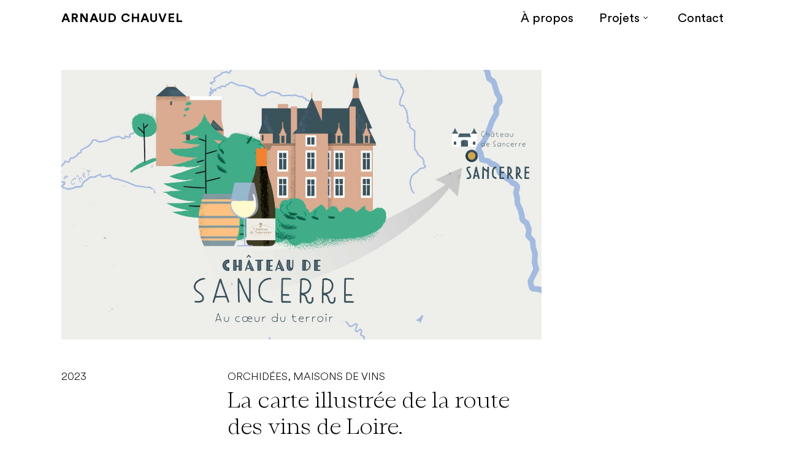

--- FILE ---
content_type: text/html; charset=UTF-8
request_url: https://www.arnaudchauvel.com/portfolio/orchidees-maisons-de-vins-carte-de-la-route-des-vins-de-loire-carte-illustree/
body_size: 17369
content:
<!doctype html>
<html lang="fr-FR" class="no-js">
<head><style>img.lazy{min-height:1px}</style><link href="https://www.arnaudchauvel.com/wp-content/plugins/w3-total-cache/pub/js/lazyload.min.js" as="script">
	<meta charset="UTF-8">
	<meta name="viewport" content="width=device-width, initial-scale=1, maximum-scale=5" /><link rel="shortcut icon" href="https://www.arnaudchauvel.com/wp-content/uploads/2020/03/LogotypeChauvel-favicon-2020-1.png" /><meta name='robots' content='index, follow, max-image-preview:large, max-snippet:-1, max-video-preview:-1' />
	<style>img:is([sizes="auto" i], [sizes^="auto," i]) { contain-intrinsic-size: 3000px 1500px }</style>
	
	<!-- This site is optimized with the Yoast SEO plugin v26.1.1 - https://yoast.com/wordpress/plugins/seo/ -->
	<title>La carte originale de la route des vins de Loire par Arnaud Chauvel</title>
	<meta name="description" content="La carte originale de la route des vins de Loire : Orchidées Maisons de vin, confie sa création à Arnaud Chauvel, graphiste à Angers." />
	<link rel="canonical" href="https://www.arnaudchauvel.com/portfolio/orchidees-maisons-de-vins-carte-de-la-route-des-vins-de-loire-carte-illustree/" />
	<meta property="og:locale" content="fr_FR" />
	<meta property="og:type" content="article" />
	<meta property="og:title" content="La carte originale de la route des vins de Loire par Arnaud Chauvel" />
	<meta property="og:description" content="La carte originale de la route des vins de Loire : Orchidées Maisons de vin, confie sa création à Arnaud Chauvel, graphiste à Angers." />
	<meta property="og:url" content="https://www.arnaudchauvel.com/portfolio/orchidees-maisons-de-vins-carte-de-la-route-des-vins-de-loire-carte-illustree/" />
	<meta property="og:site_name" content="Arnaud Chauvel" />
	<meta property="article:publisher" content="https://www.facebook.com/arnaudchauvel.graphiste.illustrateur.freelance/" />
	<meta property="article:modified_time" content="2026-01-06T09:58:43+00:00" />
	<meta property="og:image" content="https://www.arnaudchauvel.com/wp-content/uploads/2020/02/sancerrre-chateau-carte-vins-dessin-scaled.jpg" />
	<meta property="og:image:width" content="2560" />
	<meta property="og:image:height" content="1440" />
	<meta property="og:image:type" content="image/jpeg" />
	<meta name="twitter:card" content="summary_large_image" />
	<meta name="twitter:site" content="@arnaudchauvel" />
	<meta name="twitter:label1" content="Durée de lecture estimée" />
	<meta name="twitter:data1" content="3 minutes" />
	<script type="application/ld+json" class="yoast-schema-graph">{"@context":"https://schema.org","@graph":[{"@type":"WebPage","@id":"https://www.arnaudchauvel.com/portfolio/orchidees-maisons-de-vins-carte-de-la-route-des-vins-de-loire-carte-illustree/","url":"https://www.arnaudchauvel.com/portfolio/orchidees-maisons-de-vins-carte-de-la-route-des-vins-de-loire-carte-illustree/","name":"La carte originale de la route des vins de Loire par Arnaud Chauvel","isPartOf":{"@id":"https://www.arnaudchauvel.com/#website"},"primaryImageOfPage":{"@id":"https://www.arnaudchauvel.com/portfolio/orchidees-maisons-de-vins-carte-de-la-route-des-vins-de-loire-carte-illustree/#primaryimage"},"image":{"@id":"https://www.arnaudchauvel.com/portfolio/orchidees-maisons-de-vins-carte-de-la-route-des-vins-de-loire-carte-illustree/#primaryimage"},"thumbnailUrl":"https://www.arnaudchauvel.com/wp-content/uploads/2020/02/sancerrre-chateau-carte-vins-dessin-scaled.jpg","datePublished":"2023-07-27T12:02:08+00:00","dateModified":"2026-01-06T09:58:43+00:00","description":"La carte originale de la route des vins de Loire : Orchidées Maisons de vin, confie sa création à Arnaud Chauvel, graphiste à Angers.","breadcrumb":{"@id":"https://www.arnaudchauvel.com/portfolio/orchidees-maisons-de-vins-carte-de-la-route-des-vins-de-loire-carte-illustree/#breadcrumb"},"inLanguage":"fr-FR","potentialAction":[{"@type":"ReadAction","target":["https://www.arnaudchauvel.com/portfolio/orchidees-maisons-de-vins-carte-de-la-route-des-vins-de-loire-carte-illustree/"]}]},{"@type":"ImageObject","inLanguage":"fr-FR","@id":"https://www.arnaudchauvel.com/portfolio/orchidees-maisons-de-vins-carte-de-la-route-des-vins-de-loire-carte-illustree/#primaryimage","url":"https://www.arnaudchauvel.com/wp-content/uploads/2020/02/sancerrre-chateau-carte-vins-dessin-scaled.jpg","contentUrl":"https://www.arnaudchauvel.com/wp-content/uploads/2020/02/sancerrre-chateau-carte-vins-dessin-scaled.jpg","width":2560,"height":1440,"caption":"sancerrre chateau carte vins dessin scaled"},{"@type":"BreadcrumbList","@id":"https://www.arnaudchauvel.com/portfolio/orchidees-maisons-de-vins-carte-de-la-route-des-vins-de-loire-carte-illustree/#breadcrumb","itemListElement":[{"@type":"ListItem","position":1,"name":"Accueil","item":"https://www.arnaudchauvel.com/"},{"@type":"ListItem","position":2,"name":"Orchidées, Maisons de vin"}]},{"@type":"WebSite","@id":"https://www.arnaudchauvel.com/#website","url":"https://www.arnaudchauvel.com/","name":"Arnaud Chauvel - graphisme et illustration","description":"Print, web &amp; motion graphiste indépendant, je vous aide à construire votre image à vos côtés.","publisher":{"@id":"https://www.arnaudchauvel.com/#organization"},"potentialAction":[{"@type":"SearchAction","target":{"@type":"EntryPoint","urlTemplate":"https://www.arnaudchauvel.com/?s={search_term_string}"},"query-input":{"@type":"PropertyValueSpecification","valueRequired":true,"valueName":"search_term_string"}}],"inLanguage":"fr-FR"},{"@type":"Organization","@id":"https://www.arnaudchauvel.com/#organization","name":"Arnaud Chauvel","url":"https://www.arnaudchauvel.com/","logo":{"@type":"ImageObject","inLanguage":"fr-FR","@id":"https://www.arnaudchauvel.com/#/schema/logo/image/","url":"https://www.arnaudchauvel.com/wp-content/uploads/2018/01/LogotypeArnaud2017_icone_rond_Plan-de-travail-1.png","contentUrl":"https://www.arnaudchauvel.com/wp-content/uploads/2018/01/LogotypeArnaud2017_icone_rond_Plan-de-travail-1.png","width":83,"height":83,"caption":"Arnaud Chauvel"},"image":{"@id":"https://www.arnaudchauvel.com/#/schema/logo/image/"},"sameAs":["https://www.facebook.com/arnaudchauvel.graphiste.illustrateur.freelance/","https://x.com/arnaudchauvel","https://www.instagram.com/chauvelgraphiste","https://www.linkedin.com/in/arnaud-chauvel-906067158/"]}]}</script>
	<!-- / Yoast SEO plugin. -->


<link rel='dns-prefetch' href='//www.googletagmanager.com' />
<link rel='dns-prefetch' href='//fonts.googleapis.com' />
<link rel="preload" href="https://www.arnaudchauvel.com/wp-content/themes/salient2024/css/fonts/icomoon.woff?v=1.4" as="font" type="font/woff" crossorigin="anonymous"><style id='global-styles-inline-css' type='text/css'>
:root{--wp--preset--aspect-ratio--square: 1;--wp--preset--aspect-ratio--4-3: 4/3;--wp--preset--aspect-ratio--3-4: 3/4;--wp--preset--aspect-ratio--3-2: 3/2;--wp--preset--aspect-ratio--2-3: 2/3;--wp--preset--aspect-ratio--16-9: 16/9;--wp--preset--aspect-ratio--9-16: 9/16;--wp--preset--color--black: #000000;--wp--preset--color--cyan-bluish-gray: #abb8c3;--wp--preset--color--white: #ffffff;--wp--preset--color--pale-pink: #f78da7;--wp--preset--color--vivid-red: #cf2e2e;--wp--preset--color--luminous-vivid-orange: #ff6900;--wp--preset--color--luminous-vivid-amber: #fcb900;--wp--preset--color--light-green-cyan: #7bdcb5;--wp--preset--color--vivid-green-cyan: #00d084;--wp--preset--color--pale-cyan-blue: #8ed1fc;--wp--preset--color--vivid-cyan-blue: #0693e3;--wp--preset--color--vivid-purple: #9b51e0;--wp--preset--gradient--vivid-cyan-blue-to-vivid-purple: linear-gradient(135deg,rgba(6,147,227,1) 0%,rgb(155,81,224) 100%);--wp--preset--gradient--light-green-cyan-to-vivid-green-cyan: linear-gradient(135deg,rgb(122,220,180) 0%,rgb(0,208,130) 100%);--wp--preset--gradient--luminous-vivid-amber-to-luminous-vivid-orange: linear-gradient(135deg,rgba(252,185,0,1) 0%,rgba(255,105,0,1) 100%);--wp--preset--gradient--luminous-vivid-orange-to-vivid-red: linear-gradient(135deg,rgba(255,105,0,1) 0%,rgb(207,46,46) 100%);--wp--preset--gradient--very-light-gray-to-cyan-bluish-gray: linear-gradient(135deg,rgb(238,238,238) 0%,rgb(169,184,195) 100%);--wp--preset--gradient--cool-to-warm-spectrum: linear-gradient(135deg,rgb(74,234,220) 0%,rgb(151,120,209) 20%,rgb(207,42,186) 40%,rgb(238,44,130) 60%,rgb(251,105,98) 80%,rgb(254,248,76) 100%);--wp--preset--gradient--blush-light-purple: linear-gradient(135deg,rgb(255,206,236) 0%,rgb(152,150,240) 100%);--wp--preset--gradient--blush-bordeaux: linear-gradient(135deg,rgb(254,205,165) 0%,rgb(254,45,45) 50%,rgb(107,0,62) 100%);--wp--preset--gradient--luminous-dusk: linear-gradient(135deg,rgb(255,203,112) 0%,rgb(199,81,192) 50%,rgb(65,88,208) 100%);--wp--preset--gradient--pale-ocean: linear-gradient(135deg,rgb(255,245,203) 0%,rgb(182,227,212) 50%,rgb(51,167,181) 100%);--wp--preset--gradient--electric-grass: linear-gradient(135deg,rgb(202,248,128) 0%,rgb(113,206,126) 100%);--wp--preset--gradient--midnight: linear-gradient(135deg,rgb(2,3,129) 0%,rgb(40,116,252) 100%);--wp--preset--font-size--small: 13px;--wp--preset--font-size--medium: 20px;--wp--preset--font-size--large: 36px;--wp--preset--font-size--x-large: 42px;--wp--preset--font-family--circular: circular;--wp--preset--font-family--circular-bold: circular-bold;--wp--preset--font-family--circular-black: circular-black;--wp--preset--font-family--circular-light: circular-light;--wp--preset--font-family--tt-trailers-medium: tt-trailers-medium;--wp--preset--font-family--es-rebond: es-rebond;--wp--preset--font-family--es-rebond-bold: es-rebond-bold;--wp--preset--spacing--20: 0.44rem;--wp--preset--spacing--30: 0.67rem;--wp--preset--spacing--40: 1rem;--wp--preset--spacing--50: 1.5rem;--wp--preset--spacing--60: 2.25rem;--wp--preset--spacing--70: 3.38rem;--wp--preset--spacing--80: 5.06rem;--wp--preset--shadow--natural: 6px 6px 9px rgba(0, 0, 0, 0.2);--wp--preset--shadow--deep: 12px 12px 50px rgba(0, 0, 0, 0.4);--wp--preset--shadow--sharp: 6px 6px 0px rgba(0, 0, 0, 0.2);--wp--preset--shadow--outlined: 6px 6px 0px -3px rgba(255, 255, 255, 1), 6px 6px rgba(0, 0, 0, 1);--wp--preset--shadow--crisp: 6px 6px 0px rgba(0, 0, 0, 1);}:where(body) { margin: 0; }.wp-site-blocks > .alignleft { float: left; margin-right: 2em; }.wp-site-blocks > .alignright { float: right; margin-left: 2em; }.wp-site-blocks > .aligncenter { justify-content: center; margin-left: auto; margin-right: auto; }:where(.is-layout-flex){gap: 0.5em;}:where(.is-layout-grid){gap: 0.5em;}.is-layout-flow > .alignleft{float: left;margin-inline-start: 0;margin-inline-end: 2em;}.is-layout-flow > .alignright{float: right;margin-inline-start: 2em;margin-inline-end: 0;}.is-layout-flow > .aligncenter{margin-left: auto !important;margin-right: auto !important;}.is-layout-constrained > .alignleft{float: left;margin-inline-start: 0;margin-inline-end: 2em;}.is-layout-constrained > .alignright{float: right;margin-inline-start: 2em;margin-inline-end: 0;}.is-layout-constrained > .aligncenter{margin-left: auto !important;margin-right: auto !important;}.is-layout-constrained > :where(:not(.alignleft):not(.alignright):not(.alignfull)){margin-left: auto !important;margin-right: auto !important;}body .is-layout-flex{display: flex;}.is-layout-flex{flex-wrap: wrap;align-items: center;}.is-layout-flex > :is(*, div){margin: 0;}body .is-layout-grid{display: grid;}.is-layout-grid > :is(*, div){margin: 0;}body{padding-top: 0px;padding-right: 0px;padding-bottom: 0px;padding-left: 0px;}a:where(:not(.wp-element-button)){text-decoration: underline;}:root :where(.wp-element-button, .wp-block-button__link){background-color: #32373c;border-width: 0;color: #fff;font-family: inherit;font-size: inherit;line-height: inherit;padding: calc(0.667em + 2px) calc(1.333em + 2px);text-decoration: none;}.has-black-color{color: var(--wp--preset--color--black) !important;}.has-cyan-bluish-gray-color{color: var(--wp--preset--color--cyan-bluish-gray) !important;}.has-white-color{color: var(--wp--preset--color--white) !important;}.has-pale-pink-color{color: var(--wp--preset--color--pale-pink) !important;}.has-vivid-red-color{color: var(--wp--preset--color--vivid-red) !important;}.has-luminous-vivid-orange-color{color: var(--wp--preset--color--luminous-vivid-orange) !important;}.has-luminous-vivid-amber-color{color: var(--wp--preset--color--luminous-vivid-amber) !important;}.has-light-green-cyan-color{color: var(--wp--preset--color--light-green-cyan) !important;}.has-vivid-green-cyan-color{color: var(--wp--preset--color--vivid-green-cyan) !important;}.has-pale-cyan-blue-color{color: var(--wp--preset--color--pale-cyan-blue) !important;}.has-vivid-cyan-blue-color{color: var(--wp--preset--color--vivid-cyan-blue) !important;}.has-vivid-purple-color{color: var(--wp--preset--color--vivid-purple) !important;}.has-black-background-color{background-color: var(--wp--preset--color--black) !important;}.has-cyan-bluish-gray-background-color{background-color: var(--wp--preset--color--cyan-bluish-gray) !important;}.has-white-background-color{background-color: var(--wp--preset--color--white) !important;}.has-pale-pink-background-color{background-color: var(--wp--preset--color--pale-pink) !important;}.has-vivid-red-background-color{background-color: var(--wp--preset--color--vivid-red) !important;}.has-luminous-vivid-orange-background-color{background-color: var(--wp--preset--color--luminous-vivid-orange) !important;}.has-luminous-vivid-amber-background-color{background-color: var(--wp--preset--color--luminous-vivid-amber) !important;}.has-light-green-cyan-background-color{background-color: var(--wp--preset--color--light-green-cyan) !important;}.has-vivid-green-cyan-background-color{background-color: var(--wp--preset--color--vivid-green-cyan) !important;}.has-pale-cyan-blue-background-color{background-color: var(--wp--preset--color--pale-cyan-blue) !important;}.has-vivid-cyan-blue-background-color{background-color: var(--wp--preset--color--vivid-cyan-blue) !important;}.has-vivid-purple-background-color{background-color: var(--wp--preset--color--vivid-purple) !important;}.has-black-border-color{border-color: var(--wp--preset--color--black) !important;}.has-cyan-bluish-gray-border-color{border-color: var(--wp--preset--color--cyan-bluish-gray) !important;}.has-white-border-color{border-color: var(--wp--preset--color--white) !important;}.has-pale-pink-border-color{border-color: var(--wp--preset--color--pale-pink) !important;}.has-vivid-red-border-color{border-color: var(--wp--preset--color--vivid-red) !important;}.has-luminous-vivid-orange-border-color{border-color: var(--wp--preset--color--luminous-vivid-orange) !important;}.has-luminous-vivid-amber-border-color{border-color: var(--wp--preset--color--luminous-vivid-amber) !important;}.has-light-green-cyan-border-color{border-color: var(--wp--preset--color--light-green-cyan) !important;}.has-vivid-green-cyan-border-color{border-color: var(--wp--preset--color--vivid-green-cyan) !important;}.has-pale-cyan-blue-border-color{border-color: var(--wp--preset--color--pale-cyan-blue) !important;}.has-vivid-cyan-blue-border-color{border-color: var(--wp--preset--color--vivid-cyan-blue) !important;}.has-vivid-purple-border-color{border-color: var(--wp--preset--color--vivid-purple) !important;}.has-vivid-cyan-blue-to-vivid-purple-gradient-background{background: var(--wp--preset--gradient--vivid-cyan-blue-to-vivid-purple) !important;}.has-light-green-cyan-to-vivid-green-cyan-gradient-background{background: var(--wp--preset--gradient--light-green-cyan-to-vivid-green-cyan) !important;}.has-luminous-vivid-amber-to-luminous-vivid-orange-gradient-background{background: var(--wp--preset--gradient--luminous-vivid-amber-to-luminous-vivid-orange) !important;}.has-luminous-vivid-orange-to-vivid-red-gradient-background{background: var(--wp--preset--gradient--luminous-vivid-orange-to-vivid-red) !important;}.has-very-light-gray-to-cyan-bluish-gray-gradient-background{background: var(--wp--preset--gradient--very-light-gray-to-cyan-bluish-gray) !important;}.has-cool-to-warm-spectrum-gradient-background{background: var(--wp--preset--gradient--cool-to-warm-spectrum) !important;}.has-blush-light-purple-gradient-background{background: var(--wp--preset--gradient--blush-light-purple) !important;}.has-blush-bordeaux-gradient-background{background: var(--wp--preset--gradient--blush-bordeaux) !important;}.has-luminous-dusk-gradient-background{background: var(--wp--preset--gradient--luminous-dusk) !important;}.has-pale-ocean-gradient-background{background: var(--wp--preset--gradient--pale-ocean) !important;}.has-electric-grass-gradient-background{background: var(--wp--preset--gradient--electric-grass) !important;}.has-midnight-gradient-background{background: var(--wp--preset--gradient--midnight) !important;}.has-small-font-size{font-size: var(--wp--preset--font-size--small) !important;}.has-medium-font-size{font-size: var(--wp--preset--font-size--medium) !important;}.has-large-font-size{font-size: var(--wp--preset--font-size--large) !important;}.has-x-large-font-size{font-size: var(--wp--preset--font-size--x-large) !important;}.has-circular-font-family{font-family: var(--wp--preset--font-family--circular) !important;}.has-circular-bold-font-family{font-family: var(--wp--preset--font-family--circular-bold) !important;}.has-circular-black-font-family{font-family: var(--wp--preset--font-family--circular-black) !important;}.has-circular-light-font-family{font-family: var(--wp--preset--font-family--circular-light) !important;}.has-tt-trailers-medium-font-family{font-family: var(--wp--preset--font-family--tt-trailers-medium) !important;}.has-es-rebond-font-family{font-family: var(--wp--preset--font-family--es-rebond) !important;}.has-es-rebond-bold-font-family{font-family: var(--wp--preset--font-family--es-rebond-bold) !important;}
:where(.wp-block-post-template.is-layout-flex){gap: 1.25em;}:where(.wp-block-post-template.is-layout-grid){gap: 1.25em;}
:where(.wp-block-columns.is-layout-flex){gap: 2em;}:where(.wp-block-columns.is-layout-grid){gap: 2em;}
:root :where(.wp-block-pullquote){font-size: 1.5em;line-height: 1.6;}
</style>
<link rel='stylesheet' id='nectar-portfolio-css' href='https://www.arnaudchauvel.com/wp-content/plugins/salient-portfolio/css/portfolio.css?ver=1.7.3' type='text/css' media='all' />
<link rel='stylesheet' id='uaf_client_css-css' href='https://www.arnaudchauvel.com/wp-content/uploads/useanyfont/uaf.css?ver=1767797648' type='text/css' media='all' />
<link rel='stylesheet' id='font-awesome-css' href='https://www.arnaudchauvel.com/wp-content/themes/salient2024/css/font-awesome-legacy.min.css?ver=4.7.1' type='text/css' media='all' />
<link rel='stylesheet' id='salient-grid-system-css' href='https://www.arnaudchauvel.com/wp-content/themes/salient2024/css/build/grid-system.css?ver=15.1.1' type='text/css' media='all' />
<link rel='stylesheet' id='main-styles-css' href='https://www.arnaudchauvel.com/wp-content/themes/salient2024/css/build/style.css?ver=15.1.1' type='text/css' media='all' />
<style id='main-styles-inline-css' type='text/css'>
html:not(.page-trans-loaded) { background-color: #ffffff; }
</style>
<link rel='stylesheet' id='nectar-single-styles-css' href='https://www.arnaudchauvel.com/wp-content/themes/salient2024/css/build/single.css?ver=15.1.1' type='text/css' media='all' />
<link rel='stylesheet' id='nectar-element-toggle-panels-css' href='https://www.arnaudchauvel.com/wp-content/themes/salient2024/css/build/elements/element-toggles.css?ver=15.1.1' type='text/css' media='all' />
<link rel='stylesheet' id='nectar-element-fancy-unordered-list-css' href='https://www.arnaudchauvel.com/wp-content/themes/salient2024/css/build/elements/element-fancy-unordered-list.css?ver=15.1.1' type='text/css' media='all' />
<link rel='stylesheet' id='nectar_default_font_open_sans-css' href='https://fonts.googleapis.com/css?family=Open+Sans%3A300%2C400%2C600%2C700&#038;subset=latin%2Clatin-ext&#038;display=swap' type='text/css' media='all' />
<link rel='stylesheet' id='responsive-css' href='https://www.arnaudchauvel.com/wp-content/themes/salient2024/css/build/responsive.css?ver=15.1.1' type='text/css' media='all' />
<link rel='stylesheet' id='select2-css' href='https://www.arnaudchauvel.com/wp-content/themes/salient2024/css/build/plugins/select2.css?ver=4.0.1' type='text/css' media='all' />
<link rel='stylesheet' id='skin-ascend-css' href='https://www.arnaudchauvel.com/wp-content/themes/salient2024/css/build/ascend.css?ver=15.1.1' type='text/css' media='all' />
<link rel='stylesheet' id='salient-wp-menu-dynamic-css' href='https://www.arnaudchauvel.com/wp-content/uploads/salient/menu-dynamic.css?ver=28705' type='text/css' media='all' />
<link rel='stylesheet' id='dynamic-css-css' href='https://www.arnaudchauvel.com/wp-content/themes/salient2024/css/salient-dynamic-styles.css?ver=85352' type='text/css' media='all' />
<style id='dynamic-css-inline-css' type='text/css'>
@media only screen and (min-width:1000px){body #ajax-content-wrap.no-scroll{min-height:calc(100vh - 60px);height:calc(100vh - 60px)!important;}}@media only screen and (min-width:1000px){#page-header-wrap.fullscreen-header,#page-header-wrap.fullscreen-header #page-header-bg,html:not(.nectar-box-roll-loaded) .nectar-box-roll > #page-header-bg.fullscreen-header,.nectar_fullscreen_zoom_recent_projects,#nectar_fullscreen_rows:not(.afterLoaded) > div{height:calc(100vh - 59px);}.wpb_row.vc_row-o-full-height.top-level,.wpb_row.vc_row-o-full-height.top-level > .col.span_12{min-height:calc(100vh - 59px);}html:not(.nectar-box-roll-loaded) .nectar-box-roll > #page-header-bg.fullscreen-header{top:60px;}.nectar-slider-wrap[data-fullscreen="true"]:not(.loaded),.nectar-slider-wrap[data-fullscreen="true"]:not(.loaded) .swiper-container{height:calc(100vh - 58px)!important;}.admin-bar .nectar-slider-wrap[data-fullscreen="true"]:not(.loaded),.admin-bar .nectar-slider-wrap[data-fullscreen="true"]:not(.loaded) .swiper-container{height:calc(100vh - 58px - 32px)!important;}}.admin-bar[class*="page-template-template-no-header"] .wpb_row.vc_row-o-full-height.top-level,.admin-bar[class*="page-template-template-no-header"] .wpb_row.vc_row-o-full-height.top-level > .col.span_12{min-height:calc(100vh - 32px);}body[class*="page-template-template-no-header"] .wpb_row.vc_row-o-full-height.top-level,body[class*="page-template-template-no-header"] .wpb_row.vc_row-o-full-height.top-level > .col.span_12{min-height:100vh;}@media only screen and (max-width:999px){.using-mobile-browser #nectar_fullscreen_rows:not(.afterLoaded):not([data-mobile-disable="on"]) > div{height:calc(100vh - 100px);}.using-mobile-browser .wpb_row.vc_row-o-full-height.top-level,.using-mobile-browser .wpb_row.vc_row-o-full-height.top-level > .col.span_12,[data-permanent-transparent="1"].using-mobile-browser .wpb_row.vc_row-o-full-height.top-level,[data-permanent-transparent="1"].using-mobile-browser .wpb_row.vc_row-o-full-height.top-level > .col.span_12{min-height:calc(100vh - 100px);}html:not(.nectar-box-roll-loaded) .nectar-box-roll > #page-header-bg.fullscreen-header,.nectar_fullscreen_zoom_recent_projects,.nectar-slider-wrap[data-fullscreen="true"]:not(.loaded),.nectar-slider-wrap[data-fullscreen="true"]:not(.loaded) .swiper-container,#nectar_fullscreen_rows:not(.afterLoaded):not([data-mobile-disable="on"]) > div{height:calc(100vh - 47px);}.wpb_row.vc_row-o-full-height.top-level,.wpb_row.vc_row-o-full-height.top-level > .col.span_12{min-height:calc(100vh - 47px);}body[data-transparent-header="false"] #ajax-content-wrap.no-scroll{min-height:calc(100vh - 47px);height:calc(100vh - 47px);}}#ajax-content-wrap .vc_row.top_margin_30px{margin-top:30px;}#ajax-content-wrap .vc_row.bottom_margin_30px{margin-bottom:30px;}body .container-wrap .wpb_row[data-column-margin="10px"]:not(.full-width-section):not(.full-width-content){margin-bottom:10px;}body .container-wrap .vc_row-fluid[data-column-margin="10px"] > .span_12,body .container-wrap .vc_row-fluid[data-column-margin="10px"] .full-page-inner > .container > .span_12,body .container-wrap .vc_row-fluid[data-column-margin="10px"] .full-page-inner > .span_12{margin-left:-5px;margin-right:-5px;}body .container-wrap .vc_row-fluid[data-column-margin="10px"] .wpb_column:not(.child_column),body .container-wrap .inner_row[data-column-margin="10px"] .child_column{padding-left:5px;padding-right:5px;}.container-wrap .vc_row-fluid[data-column-margin="10px"].full-width-content > .span_12,.container-wrap .vc_row-fluid[data-column-margin="10px"].full-width-content .full-page-inner > .span_12{margin-left:0;margin-right:0;padding-left:5px;padding-right:5px;}.single-portfolio #full_width_portfolio .vc_row-fluid[data-column-margin="10px"].full-width-content > .span_12{padding-right:5px;}@media only screen and (max-width:999px) and (min-width:690px){.vc_row-fluid[data-column-margin="10px"] > .span_12 > .one-fourths:not([class*="vc_col-xs-"]),.vc_row-fluid .vc_row-fluid.inner_row[data-column-margin="10px"] > .span_12 > .one-fourths:not([class*="vc_col-xs-"]){margin-bottom:10px;}}#ajax-content-wrap .vc_row.top_margin_0px{margin-top:0;}#ajax-content-wrap .vc_row.bottom_margin_0px{margin-bottom:0;}div[data-style="minimal"] .toggle[data-inner-wrap="true"] > div .inner-toggle-wrap{padding:0 0 30px 0;}div[data-style="minimal"] .toggle > .toggle-title a{padding:30px 70px 30px 0;transition:color 0.15s ease;}div[data-style="minimal"] .toggle{border-bottom:2px solid rgba(0,0,0,0.08);transition:border-color 0.15s ease;}body div[data-style="minimal"] .toggle{margin-bottom:0}div[data-style="minimal"] .toggle > .toggle-title i:before{content:" ";top:14px;left:6px;margin-top:-2px;width:14px;height:2px;position:absolute;background-color:#888;transition:background-color 0.15s ease;}div[data-style="minimal"] .toggle > .toggle-title i:after{content:" ";top:6px;left:14px;width:2px;margin-left:-2px;height:14px;position:absolute;background-color:#888;transition:transform 0.45s cubic-bezier(.3,.4,.2,1),background-color 0.15s ease;}.light div[data-style="minimal"] .toggle{border-color:rgba(255,255,255,0.2)}@media only screen and (max-width :690px){div[data-style="minimal"] .toggle > .toggle-title a{font-size:20px;line-height:24px;}}.screen-reader-text,.nectar-skip-to-content:not(:focus){border:0;clip:rect(1px,1px,1px,1px);clip-path:inset(50%);height:1px;margin:-1px;overflow:hidden;padding:0;position:absolute!important;width:1px;word-wrap:normal!important;}.row .col img:not([srcset]){width:auto;}.row .col img.img-with-animation.nectar-lazy:not([srcset]){width:100%;}
.nectar-fancy-filter ul li[data-filter="*"] a,
.nectar-fancy-filter ul li[data-filter="all"] a {
    text-transform: none !important;
}

.nectar-fancy-filter ul li[data-filter="*"] a:before,
.nectar-fancy-filter ul li[data-filter="all"] a:before {
    content: "Tout voir" !important;
}

.nectar-fancy-filter ul li[data-filter="*"] a {
    color: transparent !important;
}

/* header*/   
#header-outer[data-box-shadow="small"],
body.material[data-hhun="1"] #header-outer[data-header-resize="0"][data-box-shadow="small"][data-remove-fixed="0"]:not(.transparent):not(.invisible),
body.material[data-hhun="1"] #header-outer[data-header-resize="0"][data-box-shadow="small"][data-remove-fixed="1"]:not(.transparent) {
  box-shadow:0 0 0 0 rgba(0,0,0,0.22);
}

@media only screen and (min-width: 1px) and (max-width: 999px) {
    #top .col.span_3 {
        left: 10px;
        bottom:10px;
        top:  10px;
        z-index: 100;
        width: 100%;
    }
}

@media only screen and (max-width: 999px) {
    #header-outer[data-cart=true] #top .row .span_9>.slide-out-widget-area-toggle, #top .span_9>.slide-out-widget-area-toggle {
        padding-right: 10px;
        top: 10px;
    }
}


body.page-template-template-portfolio-php .container-wrap, body.single-portfolio .container-wrap, body.tax-project-type .container-wrap, body[data-bg-header=true] .container-wrap {
    padding-top: 25px;
    margin-top: 50px !important;
    padding-bottom: 40px;
}

/* testimonial*/   


/* fin  testimonial*/   




.nectar-cta[data-style=underline] .link_wrap .link_text {
    text-decoration: none;
}

.full-width-section>.col.span_12.dark .nectar-post-grid[data-text-color=dark] .nectar-post-grid-item .content *, .nectar-post-grid[data-text-color=dark] .nectar-post-grid-item .content * {
    
    text-decoration: none;
}


.mfp-title {
    display: none;
}
.link_text  {
    font-feature-settings: "ss06" 1;
}


body #ajax-content-wrap .nectar-slider-wrap .swiper-slide.home_slider .content h3 { } 


}
@media only screen and (max-width : 1000px) {
    body #ajax-content-wrap .nectar-slider-wrap div.swiper-slide .content h3 {
        font-size: 24px!important;
        line-height: 51px!important;
        margin-bottom: 6px;
        letter-spacing: -0.5px;
    }
    
    body #ajax-content-wrap .nectar-slider-wrap div.swiper-slide .content p span {
        font-size: 15px!important;
        line-height: 20px!important;
        padding-bottom: 7px;
    }
    body #ajax-content-wrap .nectar-slider-wrap div.swiper-slide .content p {
        font-size: 15px!important;
        line-height: 20px!important;
        padding-bottom: 7px;
    }
    body #ajax-content-wrap .nectar-slider-wrap div.swiper-slide .button a {
        font-size: 15px!important;
        padding: 2px 7px !important;
    }
    
    
    
    body #ajax-content-wrap .nectar-slider-wrap .swiper-slide .content {
        margin-top: 10px !important;
        top: 30px !important;
    }
}
/* For Mobile*/
@media only screen and (max-width : 690px) {
    body #ajax-content-wrap .nectar-slider-wrap div.swiper-slide .content h3 {
        font-size: 24px!important;
        line-height: 51px!important;
        margin-bottom: 6px;
        
    }
    
    body #ajax-content-wrap .nectar-slider-wrap div.swiper-slide .content p span {
        font-size: 15px!important;
        line-height: 20px!important;
        padding-bottom: 7px;
    }
    body #ajax-content-wrap .nectar-slider-wrap div.swiper-slide .content p {
        font-size: 15px!important;
        line-height: 20px!important;
        padding-bottom: 7px;
    }
    body #ajax-content-wrap .nectar-slider-wrap div.swiper-slide .button a {
        font-size: 15px!important;
        padding: 2px 7px !important;
    }
    
    
    
    body #ajax-content-wrap .nectar-slider-wrap .swiper-slide .content {
        margin-top: 10px !important;
        top: 30px !important;
    }
}



/* mouse sur slider */   
    .intro {
    color: #154EDE;
    font-family: founders-grot-ligh;
    letter-spacing: 0;
    font-size: 85px;
    line-height: 85px;
}

/* mouse sur slider */   
     
     .scroll-down-wrap.no-border .section-down-arrow:after, .nectar-next-section-wrap.mouse-wheel .nectar-next-section:after, .slider-down-arrow.no-border:after {
    border: 2px solid rgb(236, 32, 40);
    display:none;
}
.scroll-down-wrap.no-border .section-down-arrow:before, .nectar-next-section-wrap.mouse-wheel .nectar-next-section:before, .slider-down-arrow.no-border:before {
    background-color: rgb(236, 32, 40);
    display:none;
}

  /* ajuster avec nouvelle typo Founders */   
.vc_custom {
    
    color: #154ede;
}


  /* ajuster les excepts */  
.nectar-post-grid-wrap:not([data-style=content_overlaid]) .nectar-post-grid-item .content .meta-excerpt {
   margin-top: 5px
   ;font-size: 20px;
    line-height:23px;
    color: #000;
}

#ajax-content-wrap .nectar-underline .post-heading {
    font-size: 23px;
}



.nectar-fancy-ul ul {
    margin-left: 0;
    FONT-SIZE: 20PX;
    LINE-HEIGHT: 23PX;
}



.nectar-post-grid .nectar-post-grid-item .content .post-heading {
  line-height: 30px;

}












.wpb_column.right_padding_desktop_10px > .vc_column-inner {
    padding : 0; 
}


@media only screen and (max-width: 690px){
.container, .orbit-wrapper .slider-nav, .post-area.standard-minimal.full-width-content .post .inner-wrap {
    max-width: 360px;
}
}

@media only screen and (max-width: 1000px) {
    .nectar-post-grid-filters div {
        display: block !important;
    }
    .light .nectar-post-grid-wrap .nectar-post-grid-filters h4 {
        display: none !important;
    }
}
/*bouton filtre */
.nectar-post-grid-wrap .nectar-post-grid-filters h4 {
    display: none;
}

/*menu principal*/
#top nav>ul>li {
    padding-left: 10px;
}


@media only screen and (max-width: 690px){
body .container-wrap[data-nav-pos="after_project_2"] .bottom_controls #portfolio-nav .controls span {
  display: none;
}
}

/* fleche home */
.swiper-wrapper .slider-down-arrow i.icon-default-style[class^="icon-"] {
 font-family: founders-grot-ligh;
    display:none;
    height: 100px;
    width: 100px;
    font-size: 25px !important;
    color: #fff !important;
    line-height: 0 !important;
    animation: 3.4s ease-in-out infinite fadebottom;
    -webkit-animation: 3.4s ease-in-out infinite fadebottom;
}

/* sup footer sur home */
.page-id-5610 #footer-outer{
display:none;
}

/* sup footer sur plans */
.page-id-6867 #footer-outer{
display:none;
}


/* sup footer sur carnet */
.page-id-6455 #footer-outer{
display:none;
}

/* sup footer sur a propos */
.page-id-2115 #footer-outer{
display:none;
}

/* suppression footer sur projets sélection */
.page-id-5798 #footer-outer{
display:none;
}

/* sup footer sur projets catégorie */
.page-id-6050 #footer-outer{
display:none;
}
.page-id-6041 #footer-outer{
display:none;
}
.page-id-6047 #footer-outer{
display:none;
}
.page-id-6046 #footer-outer{
display:none;
}
.page-id-6044 #footer-outer{
display:none;
}
.page-id-5917 #footer-outer{
display:none;
}


/* excerpt margin top */
.nectar-post-grid .nectar-post-grid-item .item-meta-extra {
  padding-top: 10px;
}

/* projets porfolio single galery 1 colonne */

.portfolio-items .col.span_6, .portfolio-items[data-ps="6"] .col.span_6 {
  width: 100%;
}



/* nav projets porfolio single */

.portfolio-items .col.span_6, .portfolio-items[data-ps="6"] .col.span_6 {
  width: 100%;
}

.single-portfolio #sidebar {
    display: none;
}

.single-portfolio .post-area {
	padding-right: 0px;
	margin-right: 0!important;
	margin-top: 4px;
	width: 100%;
}

.blog_next_prev_buttons[data-style=fullwidth_next_prev] ul .next-post, .blog_next_prev_buttons[data-style=fullwidth_next_prev] ul .previous-post, .container-wrap[data-nav-pos=after_project_2] .bottom_controls #portfolio-nav ul .next-project, .container-wrap[data-nav-pos=after_project_2] .bottom_controls #portfolio-nav ul .previous-project {
    width: 50%;
    margin: 0px;
}
.blog_next_prev_buttons[data-style=fullwidth_next_prev] .previous-post span:not(.text), .container-wrap[data-nav-pos=after_project_2] .bottom_controls .previous-project span:not(.text) {
    display: none;
}

.blog_next_prev_buttons[data-style=fullwidth_next_prev] .next-post span:not(.text), .container-wrap[data-nav-pos=after_project_2] .bottom_controls .next-project span:not(.text) {
    display: none;
   
}
/* fin nav projets porfolio single */

/* nav autres projets single page*/
.project-title {
    display: none !important;
}

/*
.bottom_controls {
    display: none !important;
}

.col[data-title-color="#ffffff"] .vert-center h3, .portfolio-items[data-ps="6"] .col[data-title-color="#ffffff"] .work-meta h4 {
    color: #ffffff!important;
}

ol,ul {
    margin-left: 0px;
    margin-bottom: 30px
}*/




/* fin nav autres projets single page*/

body .testimonial_slider[data-style="multiple_visible"][data-color*="accent-color"] blockquote .bottom-arrow:after, body .dark .testimonial_slider[data-style="multiple_visible"][data-color*="accent-color"] blockquote .bottom-arrow:after, .portfolio-items[data-ps="6"] .bg-overlay, .portfolio-items[data-ps="6"].no-masonry .bg-overlay, .nectar_team_member_close .inner, .nectar_team_member_overlay .team_member_details .bio-inner .mobile-close {
    border-color: #3D5CFF;
}

.nectar-bg-accent-color, .nectar-bg-hover-accent-color:hover, #ajax-content-wrap .nectar-bg-pseudo-accent-color:before, [data-style="list_featured_first_row"] .meta-category a:before, .tabbed > ul li .active-tab, .tabbed > ul li .active-tab:hover, .wpb_row .nectar-post-grid-filters[data-active-color="accent-color"] a:after, .testimonial_slider[data-style="multiple_visible"][data-color*="accent-color"] .flickity-page-dots .dot.is-selected:before, .testimonial_slider[data-style="multiple_visible"][data-color*="accent-color"] blockquote.is-selected p, .nectar_video_lightbox.nectar-button[data-color="default-accent-color"], .nectar_video_lightbox.nectar-button[data-color="transparent-accent-color"]:hover, .nectar-cta[data-color="accent-color"]:not([data-style="material"]) .link_wrap, .flex-direction-nav a, .carousel-prev:hover, .carousel-next:hover, .nectar-flickity[data-controls*="arrows_overlaid"][data-control-color="accent-color"] .flickity-prev-next-button:hover:before, .nectar-flickity[data-controls="default"][data-control-color="accent-color"] .flickity-page-dots .dot:before, .nectar-flickity[data-controls="touch_total"][data-control-color="accent-color"] .visualized-total span, [class*=" icon-"], .toggle.open > .toggle-title a, div[data-style="minimal"] .toggle.open > .toggle-title i:after, div[data-style="minimal"] .toggle:hover > .toggle-title i:after, div[data-style="minimal"] .toggle.open > .toggle-title i:before, div[data-style="minimal"] .toggle:hover > .toggle-title i:before, div[data-style="minimal_small"] .toggle.accent-color > .toggle-title:after, .main-content .widget_calendar caption, #footer-outer .widget_calendar caption, .post .more-link span:hover, .post.format-quote .post-content .quote-inner, .post.format-link .post-content .link-inner, .nectar-post-grid-wrap[data-load-more-color="accent-color"] .load-more:hover, .format-status .post-content .status-inner, .nectar-post-grid-item.nectar-new-item .inner:before, input[type=submit]:hover, input[type="button"]:hover, body[data-form-submit="regular"] input[type=submit], body[data-form-submit="regular"] button[type=submit], body[data-form-submit="regular"] .container-wrap .span_12.light input[type=submit]:hover, body[data-form-submit="regular"] .container-wrap .span_12.light button[type=submit]:hover, #slide-out-widget-area, #slide-out-widget-area-bg.fullscreen, #slide-out-widget-area-bg.fullscreen-split, #slide-out-widget-area-bg.fullscreen-alt .bg-inner, body.material #slide-out-widget-area-bg.slide-out-from-right, .widget .material .widget .tagcloud a:before, .nectar-hor-list-item[data-hover-effect="full_border"][data-color="accent-color"] .nectar-list-item-btn:hover, #header-outer[data-lhe="animated_underline"] .nectar-header-text-content a:after, .nectar-slide-in-cart.style_slide_in_click .widget_shopping_cart .nectar-notice, .woocommerce #review_form #respond .form-submit #submit, #header-outer .nectar-menu-label:before {
    background-color: #3D5CFF;
 
}

.testimonial_slider[data-style=multiple_visible] blockquote p:before {
    font-family: circular;
    content: open-quote;
    font-size: 130px;
    position: absolute;
    left: 29px;
    top: 50px;
    opacity: 0.6;
    line-height: 115px;
}

.full-page-inner .slider-down-arrow-full {
    height: 60px;
    width: 60px;
    display: block;
    margin: 0 auto;
    position: absolute;
    bottom: 30px;
    z-index: 100;
    left: 50%;
    margin-left: -30px;
}
.full-page-inner .slider-down-arrow-full i.icon-default-style[class^="icon-"] {
    height: 60px!important;
    width: 60px;
    font-size: 20px!important;
    line-height: 60px!important;
    animation: 3.4s ease-in-out infinite fadebottom;
    -webkit-animation: 3.4s ease-in-out infinite fadebottom;
}









scroll-down-wrap.no-border .section-down-arrow:after, .nectar-next-section-wrap.mouse-wheel .nectar-next-section:after, .slider-down-arrow.no-border:after {
    border: 3px solid;
    color: #3D5CFF;
}
/* menu à 50% 

.wpb_row.full-width-content .vc_col-sm-12 .nectar-post-grid[data-grid-spacing="10px"] {
    margin: 0;
}



#header-outer[data-lhe="animated_underline"] #top nav > ul > li > a, #top nav > ul > li[class*="button_solid_color"] > a, body #header-outer[data-lhe="default"] #top nav .sf-menu > li[class*="button_solid_color"] > a:hover, #header-outer[data-lhe="animated_underline"] #top nav > .sf-menu > li[class*="button_bordered"] > a, #top nav > ul > li[class*="button_bordered"] > a, body #header-outer.transparent #top nav > ul > li[class*="button_bordered"] > a, body #header-outer[data-lhe="default"] #top nav .sf-menu > li[class*="button_bordered"] > a:hover, body #header-outer.transparent #top nav > ul > li[class*="button_solid_color"] > a, #header-outer[data-lhe="animated_underline"] #top nav > ul > li[class*="button_solid_color"] > a {
    margin-left: 0;
    margin-right: 20px;
}
#header-outer[data-format=menu-left-aligned] .row .col.span_3 {
    margin-right: 0;
}



#header-outer:not([data-format=left-header]) #top .span_3, #header-outer:not([data-format=left-header]) #top .span_9 {
    padding-left: 0;
    width: 50%;
}

*/

/* boutons */
body .nectar-button.jumbo.see-through, body .nectar-button.jumbo.see-through-2, body .nectar-button.jumbo.see-through-3 {
    border-width: 1px;
}






#full_width_portfolio .container-wrap[data-nav-pos=after_project_2] .bottom_controls {
      background-color: #FFF;
}


#top #logo {
      font-weight:normal;
      text-decoration:none;
}

h1,h2,h3,h4,h5,h6 {
    font-weight: normal;
    font-feature-settings: "ss06" 1;
}


/* p a {
    font-family: circular-bold;
}*/ 







    
.signature {
        font-family: circular-light;
    font-weight: 600;
    font-size: 17px;
    line-height:1.5;
}

.chapo {
        font-family: circular-light;
    font-weight: normal;
}

.detail {
        font-family: circular-light;
    font-weight: normal;
     font-size: 15px;
     line-height:1.5;
}


   /* flitre */ 
   
body .portfolio-filters-inline {
    background-color: #fff;
}

.portfolio-filters-inline .container ul li .active
{ color:#3D5CFF;}
.sf-menu > li > a:active > .sf-sub-indicator i { color:#3D5CFF;}


  





   /* titre H1 rotating */   
     

.nectar-rotating-words-title:not(.element_stagger_words) .heading {
    line-height: 1.1;
}

.nectar-rotating-words-title .dynamic-words>span {
    overflow: visible;
}

.nectar-rotating-words-title.element_stagger_words .heading {
        line-height: 1.1
}

.nectar-rotating-words-title .dynamic-words span {
    transition: transform .8s cubic-bezier(.2,1,.3,1),opacity .8s cubic-bezier(.2,1,.3,1);
    display: block;
        line-height: 0.9;
    white-space: nowrap
}

.nectar-rotating-words-title .beginning-text,.nectar-rotating-words-title .dynamic-words,.nectar-rotating-words-title .ending-text {
    line-height: 0.9;
}

.nectar-split-heading[data-animation-type="line-reveal-by-space"] span,.nectar-split-heading[data-animation-type="line-reveal-by-space"]:not(.markup-generated) > * {
                line-height: 0.9;
                overflow: visible;
            }
</style>
<link rel='stylesheet' id='salient-child-style-css' href='https://www.arnaudchauvel.com/wp-content/themes/salient2024-child/style.css?ver=15.1.1.1763828410' type='text/css' media='all' />
<script type="text/javascript" src="https://www.arnaudchauvel.com/wp-includes/js/jquery/jquery.min.js?ver=3.7.1" id="jquery-core-js"></script>
<script type="text/javascript" src="https://www.arnaudchauvel.com/wp-includes/js/dist/hooks.min.js?ver=4d63a3d491d11ffd8ac6" id="wp-hooks-js"></script>
<script type="text/javascript" id="say-what-js-js-extra">
/* <![CDATA[ */
var say_what_data = {"replacements":{"salient|Back|":"retour","salient portfolio|Filter|":"Filtrer","salient portfolio|All|":"Tout","salient portfolio|Next Project|navigation ":"suivant","salient|Filter|":"Filtre","salient core|filter|":"filtre","salient|All|":"Tout voir"}};
/* ]]> */
</script>
<script type="text/javascript" src="https://www.arnaudchauvel.com/wp-content/plugins/say-what/assets/build/frontend.js?ver=fd31684c45e4d85aeb4e" id="say-what-js-js"></script>

<!-- Extrait de code de la balise Google (gtag.js) ajouté par Site Kit -->
<!-- Extrait Google Analytics ajouté par Site Kit -->
<script type="text/javascript" src="https://www.googletagmanager.com/gtag/js?id=GT-PZMLTWG" id="google_gtagjs-js" async></script>
<script type="text/javascript" id="google_gtagjs-js-after">
/* <![CDATA[ */
window.dataLayer = window.dataLayer || [];function gtag(){dataLayer.push(arguments);}
gtag("set","linker",{"domains":["www.arnaudchauvel.com"]});
gtag("js", new Date());
gtag("set", "developer_id.dZTNiMT", true);
gtag("config", "GT-PZMLTWG");
/* ]]> */
</script>
<meta name="generator" content="Site Kit by Google 1.163.0" /><script type="text/javascript"> var root = document.getElementsByTagName( "html" )[0]; root.setAttribute( "class", "js" ); </script><link rel="stylesheet" href="https://use.typekit.net/cro5ocq.css">

<!-- Global site tag (gtag.js) - Google Analytics -->
<script async src="https://www.googletagmanager.com/gtag/js?id=UA-160266566-1"></script>
<script>
  window.dataLayer = window.dataLayer || [];
  function gtag(){dataLayer.push(arguments);}
  gtag('js', new Date());

  gtag('config', 'UA-160266566-1');
</script>

<script type='text/javascript'>
jQuery( document ).ready(function() {
 jQuery('.full-page-inner').append('<a href="#" class="slider-down-arrow-full" style="transform: translateY(0px); opacity: 1;"><i class="icon-salient-down-arrow icon-default-style">  </i></a>');
jQuery('body').on('click','.full-page-inner a.slider-down-arrow-full',function(){
    jQuery.fn.fullpage.moveSectionDown();
console.log('clicked');
});
});
</script><style type="text/css">.recentcomments a{display:inline !important;padding:0 !important;margin:0 !important;}</style><meta name="generator" content="Powered by WPBakery Page Builder - drag and drop page builder for WordPress."/>
<style class='wp-fonts-local' type='text/css'>
@font-face{font-family:circular;font-style:normal;font-weight:400;font-display:fallback;src:url('https://www.arnaudchauvel.com/wp-content/uploads/useanyfont/200102032421Circular.woff2') format('woff2');}
@font-face{font-family:circular-bold;font-style:normal;font-weight:400;font-display:fallback;src:url('https://www.arnaudchauvel.com/wp-content/uploads/useanyfont/200102032450Circular-bold.woff2') format('woff2');}
@font-face{font-family:circular-black;font-style:normal;font-weight:400;font-display:fallback;src:url('https://www.arnaudchauvel.com/wp-content/uploads/useanyfont/200102032509Circular-black.woff2') format('woff2');}
@font-face{font-family:circular-light;font-style:normal;font-weight:400;font-display:fallback;src:url('https://www.arnaudchauvel.com/wp-content/uploads/useanyfont/8664circular-light.woff2') format('woff2');}
@font-face{font-family:tt-trailers-medium;font-style:normal;font-weight:400;font-display:fallback;src:url('https://www.arnaudchauvel.com/wp-content/uploads/useanyfont/733tt-trailers-medium.woff2') format('woff2');}
@font-face{font-family:es-rebond;font-style:normal;font-weight:400;font-display:fallback;src:url('https://www.arnaudchauvel.com/wp-content/uploads/useanyfont/9862Es-Rebond.woff2') format('woff2');}
@font-face{font-family:es-rebond-bold;font-style:normal;font-weight:400;font-display:fallback;src:url('https://www.arnaudchauvel.com/wp-content/uploads/useanyfont/7783Es-rebond-bold.woff2') format('woff2');}
</style>
<link rel="icon" href="https://www.arnaudchauvel.com/wp-content/uploads/2020/03/cropped-LogotypeChauvel-favicon-2020-32x32.png" sizes="32x32" />
<link rel="icon" href="https://www.arnaudchauvel.com/wp-content/uploads/2020/03/cropped-LogotypeChauvel-favicon-2020-192x192.png" sizes="192x192" />
<link rel="apple-touch-icon" href="https://www.arnaudchauvel.com/wp-content/uploads/2020/03/cropped-LogotypeChauvel-favicon-2020-180x180.png" />
<meta name="msapplication-TileImage" content="https://www.arnaudchauvel.com/wp-content/uploads/2020/03/cropped-LogotypeChauvel-favicon-2020-270x270.png" />
<style type="text/css" data-type="vc_shortcodes-custom-css">.vc_custom_1695822594900{padding-bottom: 30px !important;}</style><noscript><style> .wpb_animate_when_almost_visible { opacity: 1; }</style></noscript></head><body class="wp-singular portfolio-template-default single single-portfolio postid-6163 wp-theme-salient2024 wp-child-theme-salient2024-child ascend wpb-js-composer js-comp-ver-6.13.0 vc_responsive" data-footer-reveal="false" data-footer-reveal-shadow="none" data-header-format="default" data-body-border="off" data-boxed-style="" data-header-breakpoint="1000" data-dropdown-style="minimal" data-cae="easeOutQuart" data-cad="400" data-megamenu-width="contained" data-aie="fade-in" data-ls="magnific" data-apte="horizontal_swipe" data-hhun="1" data-fancy-form-rcs="1" data-form-style="minimal" data-form-submit="regular" data-is="minimal" data-button-style="slightly_rounded" data-user-account-button="false" data-flex-cols="true" data-col-gap="30px" data-header-inherit-rc="false" data-header-search="false" data-animated-anchors="false" data-ajax-transitions="true" data-full-width-header="false" data-slide-out-widget-area="true" data-slide-out-widget-area-style="fullscreen-alt" data-user-set-ocm="off" data-loading-animation="spin" data-bg-header="false" data-responsive="1" data-ext-responsive="true" data-ext-padding="100" data-header-resize="0" data-header-color="custom" data-transparent-header="false" data-cart="false" data-remove-m-parallax="" data-remove-m-video-bgs="" data-m-animate="0" data-force-header-trans-color="light" data-smooth-scrolling="0" data-permanent-transparent="false" >
	
	<script type="text/javascript">
	 (function(window, document) {

		 if(navigator.userAgent.match(/(Android|iPod|iPhone|iPad|BlackBerry|IEMobile|Opera Mini)/)) {
			 document.body.className += " using-mobile-browser mobile ";
		 }

		 if( !("ontouchstart" in window) ) {

			 var body = document.querySelector("body");
			 var winW = window.innerWidth;
			 var bodyW = body.clientWidth;

			 if (winW > bodyW + 4) {
				 body.setAttribute("style", "--scroll-bar-w: " + (winW - bodyW - 4) + "px");
			 } else {
				 body.setAttribute("style", "--scroll-bar-w: 0px");
			 }
		 }

	 })(window, document);
   </script><a href="#ajax-content-wrap" class="nectar-skip-to-content">Skip to main content</a><div id="ajax-loading-screen" data-disable-mobile="1" data-disable-fade-on-click="1" data-effect="horizontal_swipe" data-method="standard"><div class="reveal-1"></div><div class="reveal-2"></div></div>	
	<div id="header-space"  data-header-mobile-fixed='false'></div> 
	
		<div id="header-outer" data-has-menu="true" data-has-buttons="no" data-header-button_style="hover_scale" data-using-pr-menu="false" data-mobile-fixed="false" data-ptnm="false" data-lhe="animated_underline" data-user-set-bg="#ffffff" data-format="default" data-permanent-transparent="false" data-megamenu-rt="0" data-remove-fixed="1" data-header-resize="0" data-cart="false" data-transparency-option="0" data-box-shadow="small" data-shrink-num="6" data-using-secondary="0" data-using-logo="0" data-logo-height="20" data-m-logo-height="24" data-padding="20" data-full-width="false" data-condense="false" >
		
<header id="top">
	<div class="container">
		<div class="row">
			<div class="col span_3">
								<a id="logo" href="https://www.arnaudchauvel.com" data-supplied-ml-starting-dark="false" data-supplied-ml-starting="false" data-supplied-ml="false" class="no-image">
					Arnaud Chauvel				</a>
							</div><!--/span_3-->

			<div class="col span_9 col_last">
									<div class="nectar-mobile-only mobile-header"><div class="inner"></div></div>
													<div class="slide-out-widget-area-toggle mobile-icon fullscreen-alt" data-custom-color="false" data-icon-animation="simple-transform">
						<div> <a href="#sidewidgetarea" aria-label="Navigation Menu" aria-expanded="false" class="closed">
							<span class="screen-reader-text">Menu</span><span aria-hidden="true"> <i class="lines-button x2"> <i class="lines"></i> </i> </span>
						</a></div>
					</div>
				
									<nav>
													<ul class="sf-menu">
								<li id="menu-item-3121" class="menu-item menu-item-type-post_type menu-item-object-page nectar-regular-menu-item menu-item-3121"><a href="https://www.arnaudchauvel.com/designer-graphique-angers-a-propos/"><span class="menu-title-text">À propos</span></a></li>
<li id="menu-item-5074" class="menu-item menu-item-type-custom menu-item-object-custom menu-item-has-children nectar-regular-menu-item sf-with-ul menu-item-5074"><a href="#"><span class="menu-title-text">Projets</span><span class="sf-sub-indicator"><i class="fa fa-angle-down icon-in-menu" aria-hidden="true"></i></span></a>
<ul class="sub-menu">
	<li id="menu-item-6284" class="menu-item menu-item-type-post_type menu-item-object-page nectar-regular-menu-item menu-item-6284"><a href="https://www.arnaudchauvel.com/projets-image-de-marque/"><span class="menu-title-text">Image de marque</span></a></li>
	<li id="menu-item-6279" class="menu-item menu-item-type-post_type menu-item-object-page nectar-regular-menu-item menu-item-6279"><a href="https://www.arnaudchauvel.com/projets-magazine-presse-mascotte-jeunesse-illustrateur-a-angers/"><span class="menu-title-text">Illustration</span></a></li>
	<li id="menu-item-6281" class="menu-item menu-item-type-post_type menu-item-object-page nectar-regular-menu-item menu-item-6281"><a href="https://www.arnaudchauvel.com/projets-edition/"><span class="menu-title-text">Édition</span></a></li>
	<li id="menu-item-6282" class="menu-item menu-item-type-post_type menu-item-object-page nectar-regular-menu-item menu-item-6282"><a href="https://www.arnaudchauvel.com/projets-environnement/"><span class="menu-title-text">Environnement</span></a></li>
	<li id="menu-item-6881" class="menu-item menu-item-type-post_type menu-item-object-page nectar-regular-menu-item menu-item-6881"><a href="https://www.arnaudchauvel.com/projets-plans-de-ville-et-carte-illustres/"><span class="menu-title-text">Plan et carte</span></a></li>
	<li id="menu-item-6283" class="menu-item menu-item-type-post_type menu-item-object-page nectar-regular-menu-item menu-item-6283"><a href="https://www.arnaudchauvel.com/projets-animation/"><span class="menu-title-text">Animation</span></a></li>
	<li id="menu-item-6280" class="menu-item menu-item-type-post_type menu-item-object-page nectar-regular-menu-item menu-item-6280"><a href="https://www.arnaudchauvel.com/projets-digital/"><span class="menu-title-text">Digital</span></a></li>
	<li id="menu-item-6575" class="menu-item menu-item-type-post_type menu-item-object-page nectar-regular-menu-item menu-item-6575"><a href="https://www.arnaudchauvel.com/projets-carnet-de-voyage-illustrateur/"><span class="menu-title-text">Carnets de voyage</span></a></li>
</ul>
</li>
<li id="menu-item-3191" class="menu-item menu-item-type-post_type menu-item-object-page nectar-regular-menu-item menu-item-3191"><a href="https://www.arnaudchauvel.com/contact-graphiste-a-angers/"><span class="menu-title-text">Contact</span></a></li>
							</ul>
													<ul class="buttons sf-menu" data-user-set-ocm="off">

								
							</ul>
						
					</nav>

					
				</div><!--/span_9-->

				
			</div><!--/row-->
					</div><!--/container-->
	</header>		
	</div>
	
<div id="search-outer" class="nectar">
	<div id="search">
		<div class="container">
			 <div id="search-box">
				 <div class="inner-wrap">
					 <div class="col span_12">
						  <form role="search" action="https://www.arnaudchauvel.com/" method="GET">
															<input type="text" name="s" id="s" value="Start Typing..." aria-label="Search" data-placeholder="Start Typing..." />
							
						
												</form>
					</div><!--/span_12-->
				</div><!--/inner-wrap-->
			 </div><!--/search-box-->
			 <div id="close"><a href="#"><span class="screen-reader-text">Close Search</span>
				<span class="icon-salient-x" aria-hidden="true"></span>				 </a></div>
		 </div><!--/container-->
	</div><!--/search-->
</div><!--/search-outer-->
	<div id="ajax-content-wrap">

<div id="regular_portfolio"  data-featured-img="https://www.arnaudchauvel.com/wp-content/uploads/2020/02/sancerrre-chateau-carte-vins-dessin-scaled.jpg">
			
					
				<div class="row project-title">
					<div class="container">
						<div class="title-wrap">
						<div class="col span_12 section-title no-date ">
							
							<h1>Orchidées, Maisons de vin</h1>
							
												 
						</div> 
					</div>
				</div> 
			</div><!--/row-->
			
				
	<div class="container-wrap" data-nav-pos="after_project_2" data-rm-header="false">
		
		<div class="container main-content"> 
			
						
			<div class="row  ">
				
				
<div class="post-area col span_9">
  
	<img width="2560" height="1440" src="data:image/svg+xml,%3Csvg%20xmlns='http://www.w3.org/2000/svg'%20viewBox='0%200%202560%201440'%3E%3C/svg%3E" data-src="https://www.arnaudchauvel.com/wp-content/uploads/2020/02/sancerrre-chateau-carte-vins-dessin-scaled.jpg" class="attachment-full size-full wp-post-image lazy" alt="sancerrre chateau carte vins dessin scaled" title="" decoding="async" fetchpriority="high" data-srcset="https://www.arnaudchauvel.com/wp-content/uploads/2020/02/sancerrre-chateau-carte-vins-dessin-scaled.jpg 2560w, https://www.arnaudchauvel.com/wp-content/uploads/2020/02/sancerrre-chateau-carte-vins-dessin-300x169.jpg 300w, https://www.arnaudchauvel.com/wp-content/uploads/2020/02/sancerrre-chateau-carte-vins-dessin-1024x576.jpg 1024w, https://www.arnaudchauvel.com/wp-content/uploads/2020/02/sancerrre-chateau-carte-vins-dessin-768x432.jpg 768w, https://www.arnaudchauvel.com/wp-content/uploads/2020/02/sancerrre-chateau-carte-vins-dessin-1536x864.jpg 1536w, https://www.arnaudchauvel.com/wp-content/uploads/2020/02/sancerrre-chateau-carte-vins-dessin-2048x1152.jpg 2048w" data-sizes="(max-width: 2560px) 100vw, 2560px" />  
	<div id="portfolio-extra">
		<div id="header projet single"  data-column-margin="default" data-midnight="dark"  class="wpb_row vc_row-fluid vc_row  top_margin_30px bottom_margin_30px"  style="padding-top: 0px; padding-bottom: 0px; "><div class="row-bg-wrap" data-bg-animation="none" data-bg-animation-delay="" data-bg-overlay="false"><div class="inner-wrap row-bg-layer" ><div class="row-bg viewport-desktop"  style=""></div></div></div><div class="row_col_wrap_12 col span_12 dark left">
	<div  class="vc_col-sm-12 wpb_column column_container vc_column_container col no-extra-padding inherit_tablet inherit_phone "  data-padding-pos="all" data-has-bg-color="false" data-bg-color="" data-bg-opacity="1" data-animation="" data-delay="0" >
		<div class="vc_column-inner" >
			<div class="wpb_wrapper">
				<div id="fws_695f73748ad57" data-midnight="" data-column-margin="default" class="wpb_row vc_row-fluid vc_row inner_row vc_row-o-content-top"  style=""><div class="row-bg-wrap"> <div class="row-bg" ></div> </div><div class="row_col_wrap_12_inner col span_12  left">
	<div  class="vc_col-sm-4 wpb_column column_container vc_column_container col child_column"   data-padding-pos="all" data-has-bg-color="false" data-bg-color="" data-bg-opacity="1" data-animation="" data-delay="0" >
		<div class="vc_column-inner" >
		<div class="wpb_wrapper">
			
<div class="wpb_text_column wpb_content_element " >
	<div class="wpb_wrapper">
		<h3>2023</h3>
	</div>
</div>




		</div> 
	</div>
	</div> 

	<div  class="vc_col-sm-8 wpb_column column_container vc_column_container col child_column no-extra-padding inherit_tablet inherit_phone "   data-padding-pos="all" data-has-bg-color="false" data-bg-color="" data-bg-opacity="1" data-animation="" data-delay="0" >
		<div class="vc_column-inner" >
		<div class="wpb_wrapper">
			<h3 style="text-align: left" class="vc_custom_heading" >Orchidées, Maisons de vins</h3><p style="font-size: 36px;color: #000000;line-height: 1.2;text-align: left" class="vc_custom_heading vc_custom_1695822594900" >La carte illustrée de la route des vins de Loire.</p>
<div class="wpb_text_column wpb_content_element " >
	<div class="wpb_wrapper">
		<p>1<sup>er</sup> opérateur de vins de Loire, le groupe labellisé HVE souhaite faire la promotion de ses domaines des marques « <span class="interTitre">Meilleurs Terroirs » (<a href="http://www.chateaudesancerre.fr">Château de Sancerre</a>, <a href="http://www.chateaulavariere.fr">Château la Varière</a>, <a href="http://www.domainedelaperruche.fr">Domaine de la Perruche</a>, <a href="http://www.monmousseau.com">Maison Monmousseau</a>) et </span>« <span class="interTitre">Esprit de Loire », l’emblématique <a href="http://www.ackerman.fr">Maison Ackerman</a>.<br />
Orchidées, Maisons de vin, est la première référence des vins et fines bulles de Loire. Un des enjeu de la carte originale de la route des vins de Loire est d’affirmer sa position territoriale forte et unique tout au long de la Loire, de Nantes à Sancerre. Mais également de participer à la reconnaissance des vins du Val de Loire, en France comme à l’étranger.<br />
</span></p>
	</div>
</div>




		</div> 
	</div>
	</div> 
</div></div>
			</div> 
		</div>
	</div> 

	<div  class="vc_col-sm-12 wpb_column column_container vc_column_container col no-extra-padding inherit_tablet inherit_phone "  data-padding-pos="all" data-has-bg-color="false" data-bg-color="" data-bg-opacity="1" data-animation="" data-delay="0" >
		<div class="vc_column-inner" >
			<div class="wpb_wrapper">
				
			</div> 
		</div>
	</div> 
</div></div>
		<div id="projet photos"  data-column-margin="10px" data-midnight="dark"  class="wpb_row vc_row-fluid vc_row"  style="padding-top: 0px; padding-bottom: 0px; "><div class="row-bg-wrap" data-bg-animation="none" data-bg-animation-delay="" data-bg-overlay="false"><div class="inner-wrap row-bg-layer" ><div class="row-bg viewport-desktop"  style=""></div></div></div><div class="row_col_wrap_12 col span_12 dark left">
	<div  class="vc_col-sm-12 wpb_column column_container vc_column_container col no-extra-padding inherit_tablet inherit_phone "  data-padding-pos="all" data-has-bg-color="false" data-bg-color="" data-bg-opacity="1" data-animation="" data-delay="0" >
		<div class="vc_column-inner" >
			<div class="wpb_wrapper">
				
	<div class="wpb_gallery wpb_content_element clearfix">
		<div class="wpb_wrapper"><div class="wpb_gallery_slidesimage_grid" data-onclick="link_image" data-interval="5">

	<div class="portfolio-wrap ">

			<span class="portfolio-loading"></span>

			<div class="row portfolio-items no-masonry " data-starting-filter="" data-gutter="10px" data-masonry-type="photography" data-bypass-cropping=""  data-ps="7" data-loading="default" data-categories-to-show="" data-col-num="cols-2">



	
							<div class="col span_6  element" data-project-cat="" data-default-color="true" data-title-color="" data-subtitle-color="">

							<div class="inner-wrap animated" data-animation="none">

							
							<div class="work-item style-2">

								<img decoding="async" width="2560" height="1440" src="https://www.arnaudchauvel.com/wp-content/uploads/2020/02/orchidees-maisons-des-vins-carte-illustration-scaled.jpg" class="skip-lazy top-level-image attachment-full" alt="orchidees maisons des vins carte illustration scaled" title="orchidees maisons des vins carte illustration scaled" srcset="https://www.arnaudchauvel.com/wp-content/uploads/2020/02/orchidees-maisons-des-vins-carte-illustration-scaled.jpg 2560w, https://www.arnaudchauvel.com/wp-content/uploads/2020/02/orchidees-maisons-des-vins-carte-illustration-300x169.jpg 300w, https://www.arnaudchauvel.com/wp-content/uploads/2020/02/orchidees-maisons-des-vins-carte-illustration-1024x576.jpg 1024w, https://www.arnaudchauvel.com/wp-content/uploads/2020/02/orchidees-maisons-des-vins-carte-illustration-768x432.jpg 768w, https://www.arnaudchauvel.com/wp-content/uploads/2020/02/orchidees-maisons-des-vins-carte-illustration-1536x864.jpg 1536w, https://www.arnaudchauvel.com/wp-content/uploads/2020/02/orchidees-maisons-des-vins-carte-illustration-2048x1152.jpg 2048w" sizes="(max-width: 2560px) 100vw, 2560px" />
								<div class="work-info-bg"></div>
								<div class="work-info">


																	   			 <a href="https://www.arnaudchauvel.com/wp-content/uploads/2020/02/orchidees-maisons-des-vins-carte-illustration-scaled.jpg" title="orchidees maisons des vins carte illustration scaled" class="pretty_photo"></a>
								   		
										<div class="vert-center">
																					</div><!--/vert-center-->

									

								</div>
							</div><!--work-item-->

						

						</div></div> 
						
							<div class="col span_6  element" data-project-cat="" data-default-color="true" data-title-color="" data-subtitle-color="">

							<div class="inner-wrap animated" data-animation="none">

							
							<div class="work-item style-2">

								<img decoding="async" width="1920" height="728" src="https://www.arnaudchauvel.com/wp-content/uploads/2023/07/orchidees-maisons-des-vins-carte-vins-de-loire-jpg.webp" class="skip-lazy top-level-image attachment-full" alt="orchidees maisons des vins carte vins de loire jpg" title="orchidees maisons des vins carte vins de loire jpg" srcset="https://www.arnaudchauvel.com/wp-content/uploads/2023/07/orchidees-maisons-des-vins-carte-vins-de-loire-jpg.webp 1920w, https://www.arnaudchauvel.com/wp-content/uploads/2023/07/orchidees-maisons-des-vins-carte-vins-de-loire-300x114.webp 300w, https://www.arnaudchauvel.com/wp-content/uploads/2023/07/orchidees-maisons-des-vins-carte-vins-de-loire-1024x388.webp 1024w, https://www.arnaudchauvel.com/wp-content/uploads/2023/07/orchidees-maisons-des-vins-carte-vins-de-loire-768x291.webp 768w, https://www.arnaudchauvel.com/wp-content/uploads/2023/07/orchidees-maisons-des-vins-carte-vins-de-loire-1536x582.webp 1536w" sizes="(max-width: 1920px) 100vw, 1920px" />
								<div class="work-info-bg"></div>
								<div class="work-info">


																	   			 <a href="https://www.arnaudchauvel.com/wp-content/uploads/2023/07/orchidees-maisons-des-vins-carte-vins-de-loire-jpg.webp" title="orchidees maisons des vins carte vins de loire jpg" class="pretty_photo"></a>
								   		
										<div class="vert-center">
																					</div><!--/vert-center-->

									

								</div>
							</div><!--work-item-->

						

						</div></div> 
						
							<div class="col span_6  element" data-project-cat="" data-default-color="true" data-title-color="" data-subtitle-color="">

							<div class="inner-wrap animated" data-animation="none">

							
							<div class="work-item style-2">

								<img decoding="async" width="1943" height="1093" src="https://www.arnaudchauvel.com/wp-content/uploads/2020/02/la-variere-domaine-carte-vins-illustration.jpg" class="skip-lazy top-level-image attachment-full" alt="la variere domaine carte vins illustration" title="la variere domaine carte vins illustration" srcset="https://www.arnaudchauvel.com/wp-content/uploads/2020/02/la-variere-domaine-carte-vins-illustration.jpg 1943w, https://www.arnaudchauvel.com/wp-content/uploads/2020/02/la-variere-domaine-carte-vins-illustration-300x169.jpg 300w, https://www.arnaudchauvel.com/wp-content/uploads/2020/02/la-variere-domaine-carte-vins-illustration-1024x576.jpg 1024w, https://www.arnaudchauvel.com/wp-content/uploads/2020/02/la-variere-domaine-carte-vins-illustration-768x432.jpg 768w, https://www.arnaudchauvel.com/wp-content/uploads/2020/02/la-variere-domaine-carte-vins-illustration-1536x864.jpg 1536w" sizes="(max-width: 1943px) 100vw, 1943px" />
								<div class="work-info-bg"></div>
								<div class="work-info">


																	   			 <a href="https://www.arnaudchauvel.com/wp-content/uploads/2020/02/la-variere-domaine-carte-vins-illustration.jpg" title="la variere domaine carte vins illustration" class="pretty_photo"></a>
								   		
										<div class="vert-center">
																					</div><!--/vert-center-->

									

								</div>
							</div><!--work-item-->

						

						</div></div> 
						
							<div class="col span_6  element" data-project-cat="" data-default-color="true" data-title-color="" data-subtitle-color="">

							<div class="inner-wrap animated" data-animation="none">

							
							<div class="work-item style-2">

								<img decoding="async" width="2560" height="1440" src="https://www.arnaudchauvel.com/wp-content/uploads/2020/02/ackerman-domaine-carte-vins-illustration-scaled.jpg" class="skip-lazy top-level-image attachment-full" alt="ackerman domaine carte vins illustration scaled" title="ackerman domaine carte vins illustration scaled" srcset="https://www.arnaudchauvel.com/wp-content/uploads/2020/02/ackerman-domaine-carte-vins-illustration-scaled.jpg 2560w, https://www.arnaudchauvel.com/wp-content/uploads/2020/02/ackerman-domaine-carte-vins-illustration-300x169.jpg 300w, https://www.arnaudchauvel.com/wp-content/uploads/2020/02/ackerman-domaine-carte-vins-illustration-1024x576.jpg 1024w, https://www.arnaudchauvel.com/wp-content/uploads/2020/02/ackerman-domaine-carte-vins-illustration-768x432.jpg 768w, https://www.arnaudchauvel.com/wp-content/uploads/2020/02/ackerman-domaine-carte-vins-illustration-1536x864.jpg 1536w, https://www.arnaudchauvel.com/wp-content/uploads/2020/02/ackerman-domaine-carte-vins-illustration-2048x1152.jpg 2048w" sizes="(max-width: 2560px) 100vw, 2560px" />
								<div class="work-info-bg"></div>
								<div class="work-info">


																	   			 <a href="https://www.arnaudchauvel.com/wp-content/uploads/2020/02/ackerman-domaine-carte-vins-illustration-scaled.jpg" title="ackerman domaine carte vins illustration scaled" class="pretty_photo"></a>
								   		
										<div class="vert-center">
																					</div><!--/vert-center-->

									

								</div>
							</div><!--work-item-->

						

						</div></div> 
						
							<div class="col span_6  element" data-project-cat="" data-default-color="true" data-title-color="" data-subtitle-color="">

							<div class="inner-wrap animated" data-animation="none">

							
							<div class="work-item style-2">

								<img decoding="async" width="2560" height="1439" src="https://www.arnaudchauvel.com/wp-content/uploads/2020/02/loire-a-velo-carte-illustration-scaled.jpg" class="skip-lazy top-level-image attachment-full" alt="loire a velo carte illustration scaled" title="loire a velo carte illustration scaled" srcset="https://www.arnaudchauvel.com/wp-content/uploads/2020/02/loire-a-velo-carte-illustration-scaled.jpg 2560w, https://www.arnaudchauvel.com/wp-content/uploads/2020/02/loire-a-velo-carte-illustration-300x169.jpg 300w, https://www.arnaudchauvel.com/wp-content/uploads/2020/02/loire-a-velo-carte-illustration-1024x576.jpg 1024w, https://www.arnaudchauvel.com/wp-content/uploads/2020/02/loire-a-velo-carte-illustration-768x432.jpg 768w, https://www.arnaudchauvel.com/wp-content/uploads/2020/02/loire-a-velo-carte-illustration-1536x864.jpg 1536w, https://www.arnaudchauvel.com/wp-content/uploads/2020/02/loire-a-velo-carte-illustration-2048x1151.jpg 2048w" sizes="(max-width: 2560px) 100vw, 2560px" />
								<div class="work-info-bg"></div>
								<div class="work-info">


																	   			 <a href="https://www.arnaudchauvel.com/wp-content/uploads/2020/02/loire-a-velo-carte-illustration-scaled.jpg" title="loire a velo carte illustration scaled" class="pretty_photo"></a>
								   		
										<div class="vert-center">
																					</div><!--/vert-center-->

									

								</div>
							</div><!--work-item-->

						

						</div></div> 
						
							<div class="col span_6  element" data-project-cat="" data-default-color="true" data-title-color="" data-subtitle-color="">

							<div class="inner-wrap animated" data-animation="none">

							
							<div class="work-item style-2">

								<img decoding="async" width="2560" height="1440" src="https://www.arnaudchauvel.com/wp-content/uploads/2020/02/la-perruche-domaine-carte-vins-illustration-scaled.jpg" class="skip-lazy top-level-image attachment-full" alt="la perruche domaine carte vins illustration scaled" title="la perruche domaine carte vins illustration scaled" srcset="https://www.arnaudchauvel.com/wp-content/uploads/2020/02/la-perruche-domaine-carte-vins-illustration-scaled.jpg 2560w, https://www.arnaudchauvel.com/wp-content/uploads/2020/02/la-perruche-domaine-carte-vins-illustration-300x169.jpg 300w, https://www.arnaudchauvel.com/wp-content/uploads/2020/02/la-perruche-domaine-carte-vins-illustration-1024x576.jpg 1024w, https://www.arnaudchauvel.com/wp-content/uploads/2020/02/la-perruche-domaine-carte-vins-illustration-768x432.jpg 768w, https://www.arnaudchauvel.com/wp-content/uploads/2020/02/la-perruche-domaine-carte-vins-illustration-1536x864.jpg 1536w, https://www.arnaudchauvel.com/wp-content/uploads/2020/02/la-perruche-domaine-carte-vins-illustration-2048x1152.jpg 2048w" sizes="(max-width: 2560px) 100vw, 2560px" />
								<div class="work-info-bg"></div>
								<div class="work-info">


																	   			 <a href="https://www.arnaudchauvel.com/wp-content/uploads/2020/02/la-perruche-domaine-carte-vins-illustration-scaled.jpg" title="la perruche domaine carte vins illustration scaled" class="pretty_photo"></a>
								   		
										<div class="vert-center">
																					</div><!--/vert-center-->

									

								</div>
							</div><!--work-item-->

						

						</div></div> 
						
							<div class="col span_6  element" data-project-cat="" data-default-color="true" data-title-color="" data-subtitle-color="">

							<div class="inner-wrap animated" data-animation="none">

							
							<div class="work-item style-2">

								<img decoding="async" width="1565" height="880" src="https://www.arnaudchauvel.com/wp-content/uploads/2020/02/orchidees-maisons-des-vins-carte-toue-bateau-illustration.jpg" class="skip-lazy top-level-image attachment-full" alt="orchidees maisons des vins carte toue bateau illustration" title="orchidees maisons des vins carte toue bateau illustration" srcset="https://www.arnaudchauvel.com/wp-content/uploads/2020/02/orchidees-maisons-des-vins-carte-toue-bateau-illustration.jpg 1565w, https://www.arnaudchauvel.com/wp-content/uploads/2020/02/orchidees-maisons-des-vins-carte-toue-bateau-illustration-300x169.jpg 300w, https://www.arnaudchauvel.com/wp-content/uploads/2020/02/orchidees-maisons-des-vins-carte-toue-bateau-illustration-1024x576.jpg 1024w, https://www.arnaudchauvel.com/wp-content/uploads/2020/02/orchidees-maisons-des-vins-carte-toue-bateau-illustration-768x432.jpg 768w, https://www.arnaudchauvel.com/wp-content/uploads/2020/02/orchidees-maisons-des-vins-carte-toue-bateau-illustration-1536x864.jpg 1536w" sizes="(max-width: 1565px) 100vw, 1565px" />
								<div class="work-info-bg"></div>
								<div class="work-info">


																	   			 <a href="https://www.arnaudchauvel.com/wp-content/uploads/2020/02/orchidees-maisons-des-vins-carte-toue-bateau-illustration.jpg" title="orchidees maisons des vins carte toue bateau illustration" class="pretty_photo"></a>
								   		
										<div class="vert-center">
																					</div><!--/vert-center-->

									

								</div>
							</div><!--work-item-->

						

						</div></div> 
						</div></div></div>
		</div> 
	</div> 
			</div> 
		</div>
	</div> 
</div></div>
		<div id="header projet single"  data-column-margin="default" data-midnight="dark"  class="wpb_row vc_row-fluid vc_row  top_margin_30px bottom_margin_30px"  style="padding-top: 0px; padding-bottom: 0px; "><div class="row-bg-wrap" data-bg-animation="none" data-bg-animation-delay="" data-bg-overlay="false"><div class="inner-wrap row-bg-layer" ><div class="row-bg viewport-desktop"  style=""></div></div></div><div class="row_col_wrap_12 col span_12 dark left">
	<div  class="vc_col-sm-12 wpb_column column_container vc_column_container col no-extra-padding inherit_tablet inherit_phone "  data-padding-pos="all" data-has-bg-color="false" data-bg-color="" data-bg-opacity="1" data-animation="" data-delay="0" >
		<div class="vc_column-inner" >
			<div class="wpb_wrapper">
				<div class="toggles " data-br="" data-starting="default" data-style="minimal"><div class="toggle extra-color-3" data-inner-wrap="true"><h3 class="toggle-title"><a href="#" class="nectar-inherit-h5 toggle-heading"><i class="fa fa-plus-circle"></i>Gros plan sur le domaine des Hardières</a></h3><div><div class="inner-toggle-wrap">
<div class="wpb_text_column wpb_content_element " >
	<div class="wpb_wrapper">
		<p>Imprimée sur papier biodégradable avec 15% de résidus de raisin, cette carte est une commande particulière. Elle est destinée à être utilisée lors des visites du domaine ou simplement être affichée pour faire la promotion du lieu. L’<a href="https://www.arnaudchauvel.com/domaine-des-hardieres-carte-des-vins-illustration/">affiche</a> rend hommage au travail du vigneron et ses belles parcelles situées au cœur de l’Anjou. Chenin, Gamay, Cabernet, chaque cépage, parcelle et altitude sont minutieusement représentés.</p>
	</div>
</div>



</div></div></div></div>



















<div id="fws_695f7374b5da9" data-midnight="" data-column-margin="default" class="wpb_row vc_row-fluid vc_row inner_row vc_row-o-content-top"  style=""><div class="row-bg-wrap"> <div class="row-bg" ></div> </div><div class="row_col_wrap_12_inner col span_12  left">
	<div  class="vc_col-sm-4 wpb_column column_container vc_column_container col child_column"   data-padding-pos="all" data-has-bg-color="false" data-bg-color="" data-bg-opacity="1" data-animation="" data-delay="0" >
		<div class="vc_column-inner" >
		<div class="wpb_wrapper">
			
<div class="wpb_text_column wpb_content_element " >
	<div class="wpb_wrapper">
		<h5><span style="color: #999999;">client</span></h5>
	</div>
</div>



<div class="nectar-fancy-ul" data-list-icon="none" data-animation="false" data-animation-delay="0" data-color="accent-color" data-spacing="default" data-alignment="left"> 
<ul>
<li>Orchidées, Maisons de vin</li>
</ul>
 </div>
		</div> 
	</div>
	</div> 

	<div  class="vc_col-sm-4 wpb_column column_container vc_column_container col child_column no-extra-padding inherit_tablet inherit_phone "   data-padding-pos="all" data-has-bg-color="false" data-bg-color="" data-bg-opacity="1" data-animation="" data-delay="0" >
		<div class="vc_column-inner" >
		<div class="wpb_wrapper">
			
<div class="wpb_text_column wpb_content_element " >
	<div class="wpb_wrapper">
		<h5><span style="color: #999999;">secteur d&rsquo;activité</span></h5>
	</div>
</div>



<div class="nectar-fancy-ul" data-list-icon="none" data-animation="false" data-animation-delay="0" data-color="accent-color" data-spacing="default" data-alignment="left"> 
<ul>
<li>Communication pour les acteurs de l’alimentation durable (CHR, producteurs, viticulteurs, marques de l’alimentaire, boissons et spiritueux, épiceries et commerces de bouches, institutionnels, ecommerce, concepts digitaux, etc.).</li>
<li>Communication pour les secteurs de l&rsquo;œnotourisme, du tourisme et la gastronomie.</li>
</ul>
 </div>
		</div> 
	</div>
	</div> 

	<div  class="vc_col-sm-4 wpb_column column_container vc_column_container col child_column no-extra-padding inherit_tablet inherit_phone "   data-padding-pos="all" data-has-bg-color="false" data-bg-color="" data-bg-opacity="1" data-animation="" data-delay="0" >
		<div class="vc_column-inner" >
		<div class="wpb_wrapper">
			
<div class="wpb_text_column wpb_content_element " >
	<div class="wpb_wrapper">
		<h5><span style="color: #999999;">expertises</span></h5>
	</div>
</div>



<div class="nectar-fancy-ul" data-list-icon="icon-salient-thin-line" data-animation="false" data-animation-delay="0" data-color="accent-color" data-spacing="default" data-alignment="left"> 
<ul>
<li>cartographie</li>
<li>illustration</li>
<li>fun fact</li>
</ul>
 </div>
		</div> 
	</div>
	</div> 
</div></div><div id="fws_695f7374b6661" data-midnight="" data-column-margin="default" class="wpb_row vc_row-fluid vc_row inner_row"  style=""><div class="row-bg-wrap"> <div class="row-bg" ></div> </div><div class="row_col_wrap_12_inner col span_12  left">
	<div  class="vc_col-sm-12 wpb_column column_container vc_column_container col child_column no-extra-padding inherit_tablet inherit_phone "   data-padding-pos="all" data-has-bg-color="false" data-bg-color="" data-bg-opacity="1" data-animation="" data-delay="0" >
		<div class="vc_column-inner" >
		<div class="wpb_wrapper">
			<div class="divider-wrap" data-alignment="default"><div style="margin-top: 12.5px; height: 1px; margin-bottom: 12.5px;" data-width="100%" data-animate="" data-animation-delay="" data-color="default" class="divider-border"></div></div>
		</div> 
	</div>
	</div> 
</div></div>
			</div> 
		</div>
	</div> 
</div></div>
		<div id="Autres projets"  data-column-margin="default" data-midnight="dark"  class="wpb_row vc_row-fluid vc_row  top_margin_0px bottom_margin_0px"  style="padding-top: 0px; padding-bottom: 0px; "><div class="row-bg-wrap" data-bg-animation="none" data-bg-animation-delay="" data-bg-overlay="false"><div class="inner-wrap row-bg-layer" ><div class="row-bg viewport-desktop"  style=""></div></div></div><div class="row_col_wrap_12 col span_12 dark left">
	<div  class="vc_col-sm-12 wpb_column column_container vc_column_container col no-extra-padding inherit_tablet inherit_phone "  data-padding-pos="all" data-has-bg-color="false" data-bg-color="" data-bg-opacity="1" data-animation="" data-delay="0" >
		<div class="vc_column-inner" >
			<div class="wpb_wrapper">
				
<div class="wpb_text_column wpb_content_element " >
	<div class="wpb_wrapper">
		<h3>Autres projets</h3>
	</div>
</div>




			</div> 
		</div>
	</div> 
</div></div>
</div>  
  
</div><!--/post-area-->

<div id="sidebar" class="col span_3 col_last" data-follow-on-scroll="0">
		
  <div id="sidebar-inner">
	
	<div id="project-meta">

		<ul class="project-sharing" data-sharing-style="fixed"> 

			  </ul><!--sharing-->

	  <div class="clear"></div>
	</div><!--project-meta-->
	
	  

  </div>
  
</div><!--/sidebar-->				
			</div>

			  

		</div><!--/container-->

		<div class="bottom_controls"> <div class="container">				<div id="portfolio-nav">
					
					<ul class="controls">    
				   <li class="previous-project "><div class="proj-bg-img lazy" style="" data-bg="https://www.arnaudchauvel.com/wp-content/uploads/2022/03/Lannion-Tregor-Agglomeration-Covoiturage-Klaxit-campagne-affichette.jpg"></div><a href="https://www.arnaudchauvel.com/portfolio/lannion-tregor-communaute-klaxit-campagne-de-communication-covoiturage/"></a><h3><span>Previous Project</span><span class="text">Lannion Trégor Communauté
						<svg class="next-arrow" xmlns="http://www.w3.org/2000/svg" xmlns:xlink="http://www.w3.org/1999/xlink" viewBox="0 0 39 12"><line class="top" x1="23" y1="-0.5" x2="29.5" y2="6.5" stroke="#ffffff;"></line><line class="bottom" x1="23" y1="12.5" x2="29.5" y2="5.5" stroke="#ffffff;"></line></svg><span class="line"></span></span></h3></li><li class="next-project "><div class="proj-bg-img lazy" style="" data-bg="https://www.arnaudchauvel.com/wp-content/uploads/2020/02/magazine-griffon-couverture-illustration.jpg"></div><a href="https://www.arnaudchauvel.com/portfolio/magazine-le-griffon-illustration-mise-en-page/"></a><h3><span>Next Project</span><span class="text">Magazine le Griffon
							<svg class="next-arrow" xmlns="http://www.w3.org/2000/svg" xmlns:xlink="http://www.w3.org/1999/xlink" viewBox="0 0 39 12"><line class="top" x1="23" y1="-0.5" x2="29.5" y2="6.5" stroke="#ffffff;"></line><line class="bottom" x1="23" y1="12.5" x2="29.5" y2="5.5" stroke="#ffffff;"></line></svg><span class="line"></span></span></h3></li>   
					                             
				</ul>
				
			</div>
				
			</div></div>
	</div><!--/container-wrap-->

</div><!--/fullwidth-->



<div id="footer-outer" data-midnight="light" data-cols="4" data-custom-color="true" data-disable-copyright="true" data-matching-section-color="false" data-copyright-line="true" data-using-bg-img="false" data-bg-img-overlay="1.0" data-full-width="false" data-using-widget-area="true" data-link-hover="underline">
	
		
	<div id="footer-widgets" data-has-widgets="true" data-cols="4">
		
		<div class="container">
			
						
			<div class="row">
				
								
				<div class="col span_3">
					<div id="text-7" class="widget widget_text">			<div class="textwidget"><p>Arnaud Chauvel<br />
Designer graphique</p>
</div>
		</div>					</div>
					
											
						<div class="col span_3">
							<div id="text-4" class="widget widget_text">			<div class="textwidget"><p>25 rue Lenepveu<br />
49100 Angers</p>
</div>
		</div>								
							</div>
							
												
						
													<div class="col span_3">
								<div id="text-3" class="widget widget_text">			<div class="textwidget"><p><a href="https://www.instagram.com/arnaudchauveldesign/">Instagram</a><br />
<a href="https://www.linkedin.com/in/arnaud-chauvel-906067158/">Linkedin</a></p>
</div>
		</div>									
								</div>
														
															<div class="col span_3">
									<div id="text-6" class="widget widget_text">			<div class="textwidget"><p>06 95 86 54 70<br />
<a href="mailto:contact@arnaudchauvel.com">contact@arnaudchauvel.com</a></p>
</div>
		</div>										
									</div>
																
							</div>
													</div><!--/container-->
					</div><!--/footer-widgets-->
					
						
</div><!--/footer-outer-->


	<div id="slide-out-widget-area-bg" class="fullscreen-alt solid">
		<div class="bg-inner"></div>		</div>

		<div id="slide-out-widget-area" class="fullscreen-alt" data-dropdown-func="default" data-back-txt="retour">

			<div class="inner-wrap">
			<div class="inner" data-prepend-menu-mobile="false">

				<a class="slide_out_area_close" href="#"><span class="screen-reader-text">Close Menu</span>
					<span class="icon-salient-x icon-default-style"></span>				</a>


									<div class="off-canvas-menu-container mobile-only" role="navigation">

						
						<ul class="menu">
							<li class="menu-item menu-item-type-post_type menu-item-object-page menu-item-3121"><a href="https://www.arnaudchauvel.com/designer-graphique-angers-a-propos/">À propos</a></li>
<li class="menu-item menu-item-type-custom menu-item-object-custom menu-item-has-children menu-item-5074"><a href="#">Projets</a>
<ul class="sub-menu">
	<li class="menu-item menu-item-type-post_type menu-item-object-page menu-item-6284"><a href="https://www.arnaudchauvel.com/projets-image-de-marque/">Image de marque</a></li>
	<li class="menu-item menu-item-type-post_type menu-item-object-page menu-item-6279"><a href="https://www.arnaudchauvel.com/projets-magazine-presse-mascotte-jeunesse-illustrateur-a-angers/">Illustration</a></li>
	<li class="menu-item menu-item-type-post_type menu-item-object-page menu-item-6281"><a href="https://www.arnaudchauvel.com/projets-edition/">Édition</a></li>
	<li class="menu-item menu-item-type-post_type menu-item-object-page menu-item-6282"><a href="https://www.arnaudchauvel.com/projets-environnement/">Environnement</a></li>
	<li class="menu-item menu-item-type-post_type menu-item-object-page menu-item-6881"><a href="https://www.arnaudchauvel.com/projets-plans-de-ville-et-carte-illustres/">Plan et carte</a></li>
	<li class="menu-item menu-item-type-post_type menu-item-object-page menu-item-6283"><a href="https://www.arnaudchauvel.com/projets-animation/">Animation</a></li>
	<li class="menu-item menu-item-type-post_type menu-item-object-page menu-item-6280"><a href="https://www.arnaudchauvel.com/projets-digital/">Digital</a></li>
	<li class="menu-item menu-item-type-post_type menu-item-object-page menu-item-6575"><a href="https://www.arnaudchauvel.com/projets-carnet-de-voyage-illustrateur/">Carnets de voyage</a></li>
</ul>
</li>
<li class="menu-item menu-item-type-post_type menu-item-object-page menu-item-3191"><a href="https://www.arnaudchauvel.com/contact-graphiste-a-angers/">Contact</a></li>

						</ul>

						<ul class="menu secondary-header-items">
													</ul>
					</div>
					<div id="text-8" class="widget widget_text">			<div class="textwidget"></div>
		</div>
				</div>

				<div class="bottom-meta-wrap"></div><!--/bottom-meta-wrap--></div> <!--/inner-wrap-->
				</div>
		
</div> <!--/ajax-content-wrap-->

	<a id="to-top" href="#" class="
	mobile-enabled	"><i class="fa fa-angle-up"></i></a>
	<script type="speculationrules">
{"prefetch":[{"source":"document","where":{"and":[{"href_matches":"\/*"},{"not":{"href_matches":["\/wp-*.php","\/wp-admin\/*","\/wp-content\/uploads\/*","\/wp-content\/*","\/wp-content\/plugins\/*","\/wp-content\/themes\/salient2024-child\/*","\/wp-content\/themes\/salient2024\/*","\/*\\?(.+)"]}},{"not":{"selector_matches":"a[rel~=\"nofollow\"]"}},{"not":{"selector_matches":".no-prefetch, .no-prefetch a"}}]},"eagerness":"conservative"}]}
</script>
<script type="text/html" id="wpb-modifications"></script><link rel='stylesheet' id='js_composer_front-css' href='https://www.arnaudchauvel.com/wp-content/plugins/js_composer_salient/assets/css/js_composer.min.css?ver=6.13.0' type='text/css' media='all' />
<link data-pagespeed-no-defer data-nowprocket data-wpacu-skip data-no-optimize data-noptimize rel='stylesheet' id='main-styles-non-critical-css' href='https://www.arnaudchauvel.com/wp-content/themes/salient2024/css/build/style-non-critical.css?ver=15.1.1' type='text/css' media='all' />
<link data-pagespeed-no-defer data-nowprocket data-wpacu-skip data-no-optimize data-noptimize rel='stylesheet' id='magnific-css' href='https://www.arnaudchauvel.com/wp-content/themes/salient2024/css/build/plugins/magnific.css?ver=8.6.0' type='text/css' media='all' />
<link data-pagespeed-no-defer data-nowprocket data-wpacu-skip data-no-optimize data-noptimize rel='stylesheet' id='nectar-ocm-core-css' href='https://www.arnaudchauvel.com/wp-content/themes/salient2024/css/build/off-canvas/core.css?ver=15.1.1' type='text/css' media='all' />
<link data-pagespeed-no-defer data-nowprocket data-wpacu-skip data-no-optimize data-noptimize rel='stylesheet' id='nectar-ocm-fullscreen-legacy-css' href='https://www.arnaudchauvel.com/wp-content/themes/salient2024/css/build/off-canvas/fullscreen-legacy.css?ver=15.1.1' type='text/css' media='all' />
<script type="text/javascript" src="https://www.arnaudchauvel.com/wp-content/plugins/salient-portfolio/js/third-party/imagesLoaded.min.js?ver=4.1.4" id="imagesLoaded-js"></script>
<script type="text/javascript" src="https://www.arnaudchauvel.com/wp-content/plugins/salient-portfolio/js/third-party/isotope.min.js?ver=7.6" id="isotope-js"></script>
<script type="text/javascript" id="salient-portfolio-js-js-extra">
/* <![CDATA[ */
var nectar_theme_info = {"using_salient":"true"};
/* ]]> */
</script>
<script type="text/javascript" src="https://www.arnaudchauvel.com/wp-content/plugins/salient-portfolio/js/salient-portfolio.js?ver=1.7.3" id="salient-portfolio-js-js"></script>
<script data-pagespeed-no-defer data-nowprocket data-wpacu-skip data-no-optimize type="text/javascript" src="https://www.arnaudchauvel.com/wp-content/themes/salient2024/js/build/third-party/jquery.easing.min.js?ver=1.3" id="jquery-easing-js"></script>
<script data-pagespeed-no-defer data-nowprocket data-wpacu-skip data-no-optimize type="text/javascript" src="https://www.arnaudchauvel.com/wp-content/themes/salient2024/js/build/third-party/jquery.mousewheel.min.js?ver=3.1.13" id="jquery-mousewheel-js"></script>
<script type="text/javascript" src="https://www.arnaudchauvel.com/wp-content/themes/salient2024/js/build/priority.js?ver=15.1.1" id="nectar_priority-js"></script>
<script data-pagespeed-no-defer data-nowprocket data-wpacu-skip data-no-optimize type="text/javascript" src="https://www.arnaudchauvel.com/wp-content/themes/salient2024/js/build/third-party/transit.min.js?ver=0.9.9" id="nectar-transit-js"></script>
<script data-pagespeed-no-defer data-nowprocket data-wpacu-skip data-no-optimize type="text/javascript" src="https://www.arnaudchauvel.com/wp-content/themes/salient2024/js/build/third-party/waypoints.js?ver=4.0.2" id="nectar-waypoints-js"></script>
<script data-pagespeed-no-defer data-nowprocket data-wpacu-skip data-no-optimize type="text/javascript" src="https://www.arnaudchauvel.com/wp-content/themes/salient2024/js/build/third-party/hoverintent.min.js?ver=1.9" id="hoverintent-js"></script>
<script data-pagespeed-no-defer data-nowprocket data-wpacu-skip data-no-optimize type="text/javascript" src="https://www.arnaudchauvel.com/wp-content/themes/salient2024/js/build/third-party/magnific.js?ver=7.0.1" id="magnific-js"></script>
<script type="text/javascript" src="https://www.arnaudchauvel.com/wp-content/themes/salient2024/js/build/third-party/anime.min.js?ver=4.5.1" id="anime-js"></script>
<script data-pagespeed-no-defer data-nowprocket data-wpacu-skip data-no-optimize type="text/javascript" src="https://www.arnaudchauvel.com/wp-content/themes/salient2024/js/build/third-party/superfish.js?ver=1.5.8" id="superfish-js"></script>
<script type="text/javascript" id="nectar-frontend-js-extra">
/* <![CDATA[ */
var nectarLove = {"ajaxurl":"https:\/\/www.arnaudchauvel.com\/wp-admin\/admin-ajax.php","postID":"6163","rooturl":"https:\/\/www.arnaudchauvel.com","disqusComments":"false","loveNonce":"6c99efd07c","mapApiKey":""};
var nectarOptions = {"delay_js":"1","quick_search":"false","react_compat":"disabled","header_entrance":"false","mobile_header_format":"default","ocm_btn_position":"default","left_header_dropdown_func":"default","ajax_add_to_cart":"0","ocm_remove_ext_menu_items":"remove_images","woo_product_filter_toggle":"0","woo_sidebar_toggles":"true","woo_sticky_sidebar":"0","woo_minimal_product_hover":"default","woo_minimal_product_effect":"default","woo_related_upsell_carousel":"false","woo_product_variable_select":"default"};
var nectar_front_i18n = {"menu":"Menu","next":"Next","previous":"Previous"};
/* ]]> */
</script>
<script data-pagespeed-no-defer data-nowprocket data-wpacu-skip data-no-optimize type="text/javascript" src="https://www.arnaudchauvel.com/wp-content/themes/salient2024/js/build/init.js?ver=15.1.1" id="nectar-frontend-js"></script>
<script data-pagespeed-no-defer data-nowprocket data-wpacu-skip data-no-optimize type="text/javascript" src="https://www.arnaudchauvel.com/wp-content/plugins/salient-core/js/third-party/touchswipe.min.js?ver=1.0" id="touchswipe-js"></script>
<script type="text/javascript" src="https://www.arnaudchauvel.com/wp-content/themes/salient2024/js/build/third-party/select2.min.js?ver=4.0.1" id="select2-js"></script>
<script type="text/javascript" id="wpb_composer_front_js-js-extra">
/* <![CDATA[ */
var vcData = {"currentTheme":{"slug":"salient2024"}};
/* ]]> */
</script>
<script data-pagespeed-no-defer data-nowprocket data-wpacu-skip data-no-optimize type="text/javascript" src="https://www.arnaudchauvel.com/wp-content/plugins/js_composer_salient/assets/js/dist/js_composer_front.min.js?ver=6.13.0" id="wpb_composer_front_js-js"></script>
<script>window.w3tc_lazyload=1,window.lazyLoadOptions={elements_selector:".lazy",callback_loaded:function(t){var e;try{e=new CustomEvent("w3tc_lazyload_loaded",{detail:{e:t}})}catch(a){(e=document.createEvent("CustomEvent")).initCustomEvent("w3tc_lazyload_loaded",!1,!1,{e:t})}window.dispatchEvent(e)}}</script><script async src="https://www.arnaudchauvel.com/wp-content/plugins/w3-total-cache/pub/js/lazyload.min.js"></script></body>
</html>
<!--
Performance optimized by W3 Total Cache. Learn more: https://www.boldgrid.com/w3-total-cache/

Mise en cache de page à l’aide de Disk: Enhanced 
Content Delivery Network via N/A
Chargement différé
Mise en cache de la base de données de 4/80 requêtes en 0.193 secondes utilisant Disk

Served from: www.arnaudchauvel.com @ 2026-01-08 10:05:56 by W3 Total Cache
-->

--- FILE ---
content_type: text/css
request_url: https://www.arnaudchauvel.com/wp-content/uploads/useanyfont/uaf.css?ver=1767797648
body_size: 224
content:
				@font-face {
					font-family: 'circular';
					src: url('/wp-content/uploads/useanyfont/200102032421Circular.woff2') format('woff2'),
						url('/wp-content/uploads/useanyfont/200102032421Circular.woff') format('woff');
					  font-display: auto;
				}

				.circular{font-family: 'circular' !important;}

						@font-face {
					font-family: 'circular-bold';
					src: url('/wp-content/uploads/useanyfont/200102032450Circular-bold.woff2') format('woff2'),
						url('/wp-content/uploads/useanyfont/200102032450Circular-bold.woff') format('woff');
					  font-display: auto;
				}

				.circular-bold{font-family: 'circular-bold' !important;}

						@font-face {
					font-family: 'circular-black';
					src: url('/wp-content/uploads/useanyfont/200102032509Circular-black.woff2') format('woff2'),
						url('/wp-content/uploads/useanyfont/200102032509Circular-black.woff') format('woff');
					  font-display: auto;
				}

				.circular-black{font-family: 'circular-black' !important;}

						@font-face {
					font-family: 'circular-light';
					src: url('/wp-content/uploads/useanyfont/8664circular-light.woff2') format('woff2'),
						url('/wp-content/uploads/useanyfont/8664circular-light.woff') format('woff');
					  font-display: auto;
				}

				.circular-light{font-family: 'circular-light' !important;}

						@font-face {
					font-family: 'tt-trailers-medium';
					src: url('/wp-content/uploads/useanyfont/733tt-trailers-medium.woff2') format('woff2'),
						url('/wp-content/uploads/useanyfont/733tt-trailers-medium.woff') format('woff');
					  font-display: auto;
				}

				.tt-trailers-medium{font-family: 'tt-trailers-medium' !important;}

						@font-face {
					font-family: 'es-rebond';
					src: url('/wp-content/uploads/useanyfont/9862Es-Rebond.woff2') format('woff2'),
						url('/wp-content/uploads/useanyfont/9862Es-Rebond.woff') format('woff');
					  font-display: auto;
				}

				.es-rebond{font-family: 'es-rebond' !important;}

						@font-face {
					font-family: 'es-rebond-bold';
					src: url('/wp-content/uploads/useanyfont/7783Es-rebond-bold.woff2') format('woff2'),
						url('/wp-content/uploads/useanyfont/7783Es-rebond-bold.woff') format('woff');
					  font-display: auto;
				}

				.es-rebond-bold{font-family: 'es-rebond-bold' !important;}

						@font-face {
					font-family: 'emilio-extra-light';
					src: url('/wp-content/uploads/useanyfont/7989Emilio-extra-light.woff2') format('woff2'),
						url('/wp-content/uploads/useanyfont/7989Emilio-extra-light.woff') format('woff');
					  font-display: auto;
				}

				.emilio-extra-light{font-family: 'emilio-extra-light' !important;}

						#footer-email{
					font-family: '' !important;
				}
		

--- FILE ---
content_type: text/css
request_url: https://www.arnaudchauvel.com/wp-content/themes/salient2024-child/style.css?ver=15.1.1.1763828410
body_size: 54
content:
/*
Theme Name: Salient Child
Theme URI: https://themeforest.net/item/salient-responsive-multipurpose-theme/4363266
Template: salient2024
Author: ThemeNectar
Author URI: https://themeforest.net/user/themenectar
Description: An Ultra Responsive Multi-Purpose Theme.
Version: 15.1.1.1763828410
Updated: 2025-11-22 17:20:10

*/

